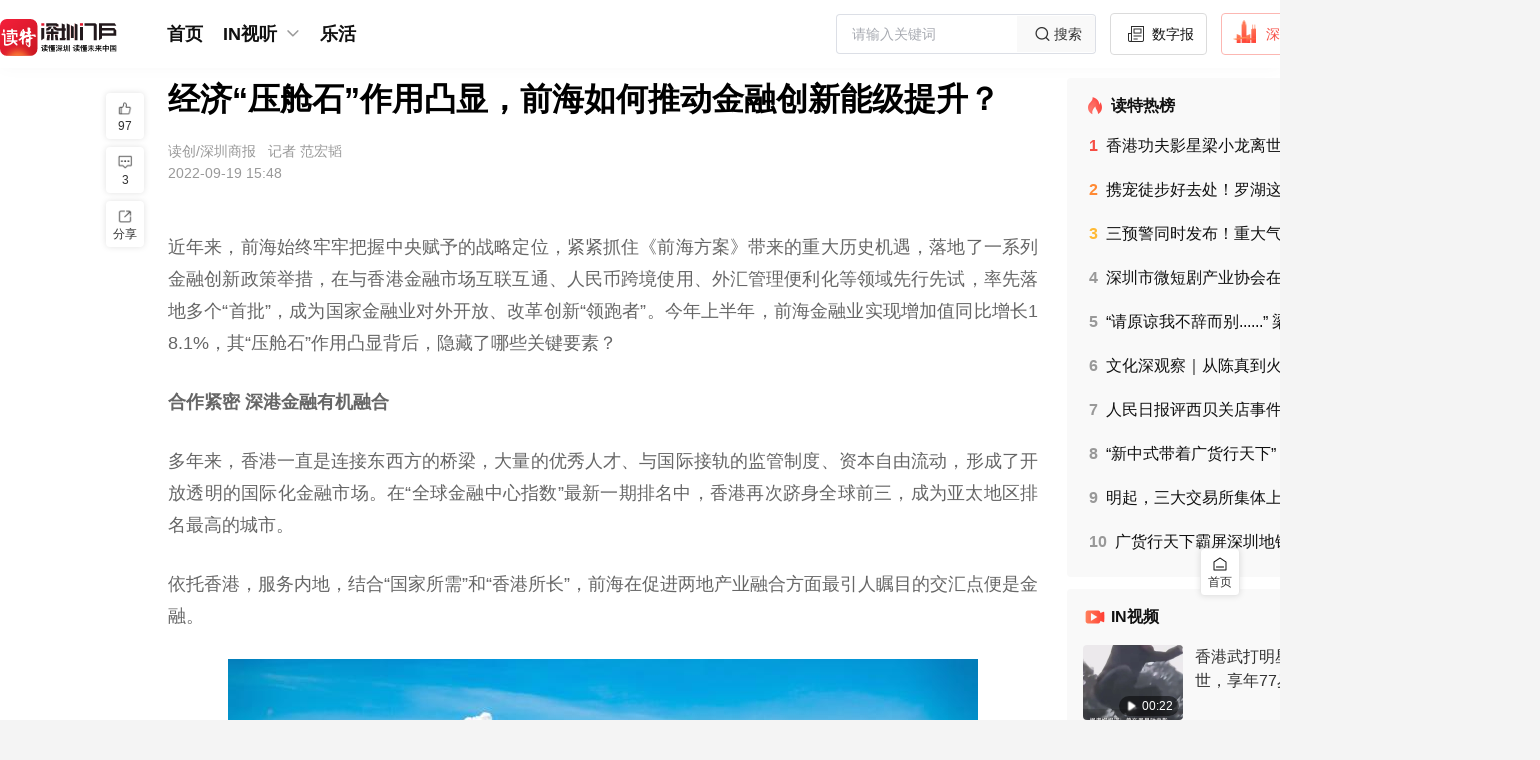

--- FILE ---
content_type: text/html;charset=utf-8
request_url: https://www.dutenews.com/n/article/7063071
body_size: 58464
content:
<!DOCTYPE html>
<html lang="zh-CN">
<head><meta charset="utf-8">
<title>经济“压舱石”作用凸显，前海如何推动金融创新能级提升？ </title>
<meta name="viewport" content="width=device-width, initial-scale=1">
<link rel="icon" href="https://img.dutenews.com/a/10001/202512/3d011275d7d3285b2b83735900267005.png" sizes="any">
<meta name="description" content="今年上半年，前海金融业实现增加值同比增长18.1%，其“压舱石”作用凸显背后，隐藏了哪些关键要素？">
<meta name="keywords" content="前海,深港,金融,跨境,香港">
<script type="application/ld+json">{"@context":"http://schema.org","@type":"NewsArticle","headline":"经济“压舱石”作用凸显，前海如何推动金融创新能级提升？ ","datePublished":"2022-09-19 15:48","image":"https://img.dutenews.com/a/10001/202209/a34558152c22fb37a81cb213acd00f32.png","author":{"@type":"Person","name":"记者 范宏韬"},"description":"今年上半年，前海金融业实现增加值同比增长18.1%，其“压舱石”作用凸显背后，隐藏了哪些关键要素？","publisher":{"@type":"Organization","name":"读创/深圳商报"}}</script><link rel="modulepreload" as="script" crossorigin href="/n/_nuxt/entry.280b106a.js"><link rel="preload" as="style" href="/n/_nuxt/entry.7ea95008.css"><link rel="modulepreload" as="script" crossorigin href="/n/_nuxt/element-plus.3e27f48e.js"><link rel="preload" as="style" href="/n/_nuxt/element-plus.e83582cd.css"><link rel="modulepreload" as="script" crossorigin href="/n/_nuxt/vue-plyr.1b971742.js"><link rel="preload" as="style" href="/n/_nuxt/vue-plyr.54426a9c.css"><link rel="modulepreload" as="script" crossorigin href="/n/_nuxt/vue-router.3f11da2c.js"><link rel="modulepreload" as="script" crossorigin href="/n/_nuxt/commonDetail.0e5b1680.js"><link rel="modulepreload" as="script" crossorigin href="/n/_nuxt/Header.ac326f7b.js"><link rel="preload" as="style" href="/n/_nuxt/Header.3ade1bb5.css"><link rel="modulepreload" as="script" crossorigin href="/n/_nuxt/nuxt-link.6a1a04cd.js"><link rel="modulepreload" as="script" crossorigin href="/n/_nuxt/client-only.e5c1f27c.js"><link rel="modulepreload" as="script" crossorigin href="/n/_nuxt/BackToTop.3bef447b.js"><link rel="preload" as="style" href="/n/_nuxt/BackToTop.c441d15a.css"><link rel="modulepreload" as="script" crossorigin href="/n/_nuxt/NuxtLinkDute.vue.cfa1b40c.js"><link rel="modulepreload" as="script" crossorigin href="/n/_nuxt/DownloadTips.vue.dd3594cf.js"><link rel="preload" as="style" href="/n/_nuxt/DownloadTips.b8371ea5.css"><link rel="modulepreload" as="script" crossorigin href="/n/_nuxt/useOssImg.a9b1c9ab.js"><link rel="modulepreload" as="script" crossorigin href="/n/_nuxt/common.269198ca.js"><link rel="modulepreload" as="script" crossorigin href="/n/_nuxt/useFetchApiMap.07240a04.js"><link rel="modulepreload" as="script" crossorigin href="/n/_nuxt/arrowDown.f19a1ff5.js"><link rel="modulepreload" as="script" crossorigin href="/n/_nuxt/Default.75ea537c.js"><link rel="modulepreload" as="script" crossorigin href="/n/_nuxt/_id_.80f62d9d.js"><link rel="modulepreload" as="script" crossorigin href="/n/_nuxt/Empty.vue.18621c82.js"><link rel="modulepreload" as="script" crossorigin href="/n/_nuxt/empty.3d8931f6.js"><link rel="modulepreload" as="script" crossorigin href="/n/_nuxt/Title.vue.e62a2808.js"><link rel="modulepreload" as="script" crossorigin href="/n/_nuxt/CommonContent.2f3e289a.js"><link rel="preload" as="style" href="/n/_nuxt/CommonContent.e6639eb7.css"><link rel="modulepreload" as="script" crossorigin href="/n/_nuxt/SupplyUnit.vue.2827d119.js"><link rel="modulepreload" as="script" crossorigin href="/n/_nuxt/UserInfo.vue.f84e0d79.js"><link rel="modulepreload" as="script" crossorigin href="/n/_nuxt/useCertificationIcon.69e0d04d.js"><link rel="modulepreload" as="script" crossorigin href="/n/_nuxt/avatar.a36e57ea.js"><link rel="modulepreload" as="script" crossorigin href="/n/_nuxt/summary.623eb950.js"><link rel="preload" as="style" href="/n/_nuxt/summary.9ad060c6.css"><link rel="modulepreload" as="script" crossorigin href="/n/_nuxt/Advertisement.vue.565a09c1.js"><link rel="modulepreload" as="script" crossorigin href="/n/_nuxt/asideul.ac3f36ac.js"><link rel="preload" as="style" href="/n/_nuxt/asideul.44b98a01.css"><link rel="modulepreload" as="script" crossorigin href="/n/_nuxt/Disclaimers.94178b29.js"><link rel="preload" as="style" href="/n/_nuxt/Disclaimers.1f29757e.css"><link rel="modulepreload" as="script" crossorigin href="/n/_nuxt/likeButton.0c3a9a81.js"><link rel="preload" as="style" href="/n/_nuxt/likeButton.d679d063.css"><link rel="modulepreload" as="script" crossorigin href="/n/_nuxt/useTrack.e6332f19.js"><link rel="modulepreload" as="script" crossorigin href="/n/_nuxt/ToolsBar.c607c65b.js"><link rel="preload" as="style" href="/n/_nuxt/ToolsBar.959c7496.css"><link rel="modulepreload" as="script" crossorigin href="/n/_nuxt/useMessage.8c250d9d.js"><link rel="modulepreload" as="script" crossorigin href="/n/_nuxt/Comment.b8ac4600.js"><link rel="modulepreload" as="script" crossorigin href="/n/_nuxt/DownloadApp.vue.0ea1e018.js"><link rel="modulepreload" as="script" crossorigin href="/n/_nuxt/useLoadMore.fbc4b486.js"><link rel="modulepreload" as="script" crossorigin href="/n/_nuxt/like.7756ed08.js"><link rel="modulepreload" as="script" crossorigin href="/n/_nuxt/avatar_default.3aa10358.js"><link rel="modulepreload" as="script" crossorigin href="/n/_nuxt/empty_comment.4a3c6409.js"><link rel="modulepreload" as="script" crossorigin href="/n/_nuxt/date.d442eebb.js"><link rel="prefetch" as="image" type="image/png" href="/n/_nuxt/img_bg.68d4c368.png"><link rel="prefetch" as="script" crossorigin href="/n/_nuxt/link.00a6085e.js"><link rel="prefetch" as="style" href="/n/_nuxt/channelList.94166406.css"><link rel="prefetch" as="script" crossorigin href="/n/_nuxt/channelList.39a50416.js"><link rel="prefetch" as="script" crossorigin href="/n/_nuxt/circleDetail.676b5649.js"><link rel="prefetch" as="script" crossorigin href="/n/_nuxt/circleList.c3e97aec.js"><link rel="prefetch" as="script" crossorigin href="/n/_nuxt/commonList.722b92fa.js"><link rel="prefetch" as="script" crossorigin href="/n/_nuxt/default.70e932c8.js"><link rel="prefetch" as="script" crossorigin href="/n/_nuxt/emptyData.6ae73497.js"><link rel="prefetch" as="script" crossorigin href="/n/_nuxt/error.81a47abe.js"><link rel="prefetch" as="script" crossorigin href="/n/_nuxt/grayDetail.9b411ced.js"><link rel="prefetch" as="style" href="/n/_nuxt/search.22b2007f.css"><link rel="prefetch" as="script" crossorigin href="/n/_nuxt/search.44110665.js"><link rel="prefetch" as="script" crossorigin href="/n/_nuxt/topicDetail.971cf73f.js"><link rel="prefetch" as="script" crossorigin href="/n/_nuxt/videoShortList.23a44ae0.js"><link rel="prefetch" as="style" href="/n/_nuxt/error-component.ce1ff6bc.css"><link rel="prefetch" as="script" crossorigin href="/n/_nuxt/error-component.beda6045.js"><link rel="prefetch" as="image" type="image/svg+xml" href="/n/_nuxt/slogan.1c6d8483.svg"><link rel="prefetch" as="image" type="image/png" href="/n/_nuxt/qrcode.dfca986b.png"><link rel="prefetch" as="image" type="image/png" href="/n/_nuxt/logo.1b3c1218.png"><link rel="prefetch" as="image" type="image/png" href="/n/_nuxt/empty.ec2ce9d4.png"><link rel="prefetch" as="image" type="image/png" href="/n/_nuxt/avatar.eb9c7602.png"><link rel="prefetch" as="image" type="image/png" href="/n/_nuxt/avatar_default.78faed94.png"><link rel="prefetch" as="image" type="image/png" href="/n/_nuxt/empty_comment.05e6caf6.png"><link rel="stylesheet" href="/n/_nuxt/entry.7ea95008.css"><link rel="stylesheet" href="/n/_nuxt/element-plus.e83582cd.css"><link rel="stylesheet" href="/n/_nuxt/vue-plyr.54426a9c.css"><link rel="stylesheet" href="/n/_nuxt/Header.3ade1bb5.css"><link rel="stylesheet" href="/n/_nuxt/BackToTop.c441d15a.css"><link rel="stylesheet" href="/n/_nuxt/DownloadTips.b8371ea5.css"><link rel="stylesheet" href="/n/_nuxt/CommonContent.e6639eb7.css"><link rel="stylesheet" href="/n/_nuxt/summary.9ad060c6.css"><link rel="stylesheet" href="/n/_nuxt/asideul.44b98a01.css"><link rel="stylesheet" href="/n/_nuxt/Disclaimers.1f29757e.css"><link rel="stylesheet" href="/n/_nuxt/likeButton.d679d063.css"><link rel="stylesheet" href="/n/_nuxt/ToolsBar.959c7496.css"><style>.article[data-v-76a208ce] .sznews .author {
  margin-left: 6px;
}</style><style>.attachment .list[data-v-7a38dce1] {
  border: 1px solid #b9b6b6;
  border-radius: 4px;
  color: #333;
  cursor: pointer;
  display: flex;
  font-size: 14px;
  margin: 10px 0;
  padding: 8px 10px;
  width: 320px;
}
.attachment .name[data-v-7a38dce1] {
  flex: 1;
  overflow: hidden;
  text-overflow: ellipsis;
  white-space: nowrap;
}
.attachment .size[data-v-7a38dce1] {
  width: 60px;
}</style><style>[data-v-f3a23928] .qrcode-dialog .el-dialog__body {
  padding: 30px 28px;
  text-align: center;
}
[data-v-f3a23928] .qrcode-dialog .close-btn {
  height: 24px;
  padding: 8px;
  position: absolute;
  right: 0;
  top: 0;
  width: 24px;
}
[data-v-f3a23928] .qrcode-dialog .el-dialog__header {
  display: none;
}</style></head>
<body ><div id="__nuxt"><!--[--><div class="nuxt-loading-indicator" style="position:fixed;top:0;right:0;left:0;pointer-events:none;width:auto;height:3px;opacity:0;background:repeating-linear-gradient(to right,#00dc82 0%,#34cdfe 50%,#0047e1 100%);background-size:Infinity% auto;transform:scaleX(0%);transform-origin:left;transition:transform 0.1s, height 0.4s, opacity 0.4s;z-index:999999;"></div><div class="layout-default overflow-x-auto min-w-1540px bg-[#F4F4F4] !bg-white"><div class="hidden"><div id="NewsArticleID"></div><div id="NewsArticleTitle"></div><div id="NewsEditionNumber"></div><div id="NewsEditionName"></div><div id="NewsArticleType"></div><div id="NewsArticleTypeId"></div><div id="NewsArticleSource"></div><div id="NewsArticleAuthor"></div><div id="NewsArticlePubDay"></div></div><!--[--><section id="header" class="header w-full fixed top-0 bg-[#fff] z-99" data-v-69cec028><div class="w-1540px mx-auto" data-v-69cec028><div class="menu h-68px flex justify-between items-center overflow-x-auto" data-v-69cec028><div class="flex items-center" data-v-69cec028><a href="/n/" class="" data-v-69cec028><img class="w-117px mr-45px mt-10px" src="/n/_nuxt/slogan.1c6d8483.svg" alt data-v-69cec028></a><div class="flex" data-v-69cec028><span data-v-69cec028></span></div></div><div class="header-right flex items-center" data-v-69cec028><div class="el-input el-input--suffix w-319px h-40px" style="" data-v-69cec028><!-- input --><!--[--><!-- prepend slot --><!--v-if--><div class="el-input__wrapper"><!-- prefix slot --><!--v-if--><input class="el-input__inner" type="text" autocomplete="off" tabindex="0" placeholder="请输入关键词" style=""><!-- suffix slot --><span class="el-input__suffix"><span class="el-input__suffix-inner"><!--[--><!--[--><div class="cursor-pointer w-78px h-36px bg-[#F9F9F9] flex justify-center items-center text-14px text-[#333]" data-v-69cec028><img src="[data-uri]" alt class="w-24px h-24px" data-v-69cec028> 搜索 </div><!--]--><!--v-if--><!--]--><!--v-if--><!--v-if--><!--v-if--><!--v-if--></span></span></div><!-- append slot --><!--v-if--><!--]--></div><!--[--><a href="http://sztqb.sznews.com/" rel="noopener noreferrer" target="_blank" class="btn border-[#DBDBDB] text-[#111]" data-v-f9679f02><img src="[data-uri]" alt class="w-24px h-24px mr-4px mt-[-4px]" data-v-f9679f02> 数字报 </a><a href="https://www.dutenews.com/media/login" rel="noopener noreferrer" target="_blank" class="btn border-[#FCB7B2] text-[#F64E45]" data-v-f9679f02><img src="[data-uri]" alt class="w-24px h-24px mr-10px mt-[-6px]" data-v-f9679f02> 深圳号 </a><a href="https://www.12377.cn/" rel="noopener noreferrer" target="_blank" class="btn border-[#DBDBDB] text-[#111]" data-v-f9679f02><img src="[data-uri]" alt class="w-22px h-22px mr-10px" data-v-f9679f02> 投诉举报 </a><span data-v-f9679f02></span><!--]--></div></div></div><div class="bg-[#FCFCFC]" data-v-69cec028><div class="w-1540px mx-auto" data-v-69cec028><div style="display:none;" class="sub-menu text-16px text-[#585858] banxin box-border py-7px relative" data-v-69cec028><div class="flex items-center flex-wrap" data-v-69cec028><!--[--><!--]--><span data-v-69cec028></span></div></div></div></div></section><div class="layouts-main banxin h-full box-border pb-40px" style="padding-top:91px;"><!--[--><div class="flex"><div class="flex-auto w-705px relative"><!--[--><div><!--[--><div class="nuxt-loading-indicator" style="position:fixed;top:0;right:0;left:0;pointer-events:none;width:auto;height:3px;opacity:0;background:repeating-linear-gradient(to right,#ff805c 0%,#ff3d33 100%);background-size:Infinity% auto;transform:scaleX(0%);transform-origin:left;transition:transform 0.1s, height 0.4s, opacity 0.4s;z-index:999999;"></div><div class="article" data-v-76a208ce><!----><!--[--><!----><!--[--><h1 class="widget-title text-32px text-[#000] font-bold leading-42px mb-24px text-justify">经济“压舱石”作用凸显，前海如何推动金融创新能级提升？ </h1><div class="widget-title-name text-14px text-[#999] mt-24px"><!----><span class="mr-8px">读创/深圳商报</span> 记者 范宏韬</div><div class="widget-title-time text-14px text-[#999] mt-8px mb-24px">2022-09-19 15:48</div><!--]--><!----><!----><details class="summary" data-v-76a208ce data-v-6a04da50><summary data-v-6a04da50>摘要</summary><p data-v-6a04da50>今年上半年，前海金融业实现增加值同比增长18.1%，其“压舱石”作用凸显背后，隐藏了哪些关键要素？</p></details><div class="common-content text-18px text-[#666] leading-30px break-all max-w-870px overflow-y-auto overflow-x-auto" data-v-76a208ce data-v-4159d720><!--[--><article data-v-76a208ce><p style="margin-top: 1.5em; margin-bottom: 1.5em; line-height: 1.8; font-size: 18px; text-align: justify;">近年来，前海始终牢牢把握中央赋予的战略定位，紧紧抓住《前海方案》带来的重大历史机遇，落地了一系列金融创新政策举措，在与香港金融市场互联互通、人民币跨境使用、外汇管理便利化等领域先行先试，率先落地多个“首批”，成为国家金融业对外开放、改革创新“领跑者”。今年上半年，前海金融业实现增加值同比增长18.1%，其“压舱石”作用凸显背后，隐藏了哪些关键要素？</p>
<p style="margin-top: 1.5em; margin-bottom: 1.5em; line-height: 1.8; font-size: 18px; text-align: justify;"><strong>合作紧密 深港金融有机融合</strong></p>
<p style="margin-top: 1.5em; margin-bottom: 1.5em; line-height: 1.8; font-size: 18px; text-align: justify;">多年来，香港一直是连接东西方的桥梁，大量的优秀人才、与国际接轨的监管制度、资本自由流动，形成了开放透明的国际化金融市场。在“全球金融中心指数”最新一期排名中，香港再次跻身全球前三，成为亚太地区排名最高的城市。</p>
<p style="margin-top: 1.5em; margin-bottom: 1.5em; line-height: 1.8; font-size: 18px; text-align: justify;">依托香港，服务内地，结合“国家所需”和“香港所长”，前海在促进两地产业融合方面最引人瞩目的交汇点便是金融。</p>
<p style="text-align:center"><img src="https://img.dutenews.com/a/10001/202209/b78d8d7e47751afe60f7eec796143516.jpeg" data-src="https://image.netwin.cn/cms/2022/09/06-09-34-34374.jpg?x-oss-process=image/resize,w_750/quality,Q_80" data-mce-src="https://img.dutenews.com/a/10001/202209/b78d8d7e47751afe60f7eec796143516.jpeg" data-origin-src="https://img.dutenews.com/a/10001/202209/b78d8d7e47751afe60f7eec796143516.jpeg" data-mce-attachid="10985496,750,494" data-mce-alias="quality,Q_80"></p>
<p style="margin-top: 1.5em; margin-bottom: 1.5em; line-height: 1.8; font-size: 18px; text-align: justify;">去年11月，为深化深港金融合作，进一步促进金融业集聚创新发展，前海出台首批金融业发展专项扶持政策，涉及深港合作条款占六成。聚焦“持牌金融机构集聚”“特色金融业务创新”“深港金融合作创新”“建设前海深港国际金融城”四大重点，扶持对象包括金融企业总部、金融控股公司、金融企业深圳市级分支机构、金融企业总部设立的专业子公司、其他持牌金融机构、地方金融组织、其他金融及金融服务机构以及符合本办法明确规定的其他法人或非法人组织。</p>
<p style="margin-top: 1.5em; margin-bottom: 1.5em; line-height: 1.8; font-size: 18px; text-align: justify;">据悉，这项扶持政策发布后仅四天，前海管理局便审定通过第一批扶持资金，两周时间完成两批次资金报批。目前，前海已累计为金融企业103个扶持项目发放扶持资金超1.05亿元。</p>
<p style="margin-top: 1.5em; margin-bottom: 1.5em; line-height: 1.8; font-size: 18px; text-align: justify;">数据显示，前海港资QFLP（外商投资股权投资企业）管理企业达86家，占全市91.5%；全市24家港资QDIE（合格境内投资者境外投资）管理企业、6家港资WFOE PFM（外商独资私募证券投资机构）企业均落户前海。前海已成为内地与香港金融业关联度最高、合作最紧密的区域之一。</p>
<p style="margin-top: 1.5em; margin-bottom: 1.5em; line-height: 1.8; font-size: 18px; text-align: justify;">在此基础上，对港合作交流机制不断紧密。去年12月，前海管理局与香港财库局共同举办了“香港-前海金融合作研讨会”，会议广泛收集了业界对QFLP试点政策诉求，随后组织多场重点风投创投机构座谈会，收集重点企业对前海风投创投政策需求。</p>
<p style="margin-top: 1.5em; margin-bottom: 1.5em; line-height: 1.8; font-size: 18px; text-align: justify;">今年9月，经过深入研究各地风投创投政策，结合香港业界所需所盼和前海跨境金融政策优势，《深圳市前海深港现代服务业合作区管理局 香港特别行政区政府财经事务及库务局关于支持前海深港风投创投联动发展的十八条措施》（以下简称《十八条措施》）在深港两地同步正式发布并开始实施。</p>
<p style="margin-top: 1.5em; margin-bottom: 1.5em; line-height: 1.8; font-size: 18px; text-align: justify;">记者梳理措施发现，针对业界提出的相关诉求，前海管理局和香港财库局均予以积极回应，给出了“前海答案”。如探索通过跨境金融创新的监管“沙盒”机制，促进深港私募股权投资市场联动；在拓宽香港资本市场融资渠道方面，支持前海风投创投机构在港交所上市；在退出渠道方面，支持符合条件的机构在前海建设私募股权和创业投资份额转让平台，探索私募股权和创业投资份额跨境转让。</p>
<p style="margin-top: 1.5em; margin-bottom: 1.5em; line-height: 1.8; font-size: 18px; text-align: justify;">“前海管理局和香港财库局共同研究推出支持深港风投创投联动发展的务实有力措施，并采取联合公告形式对外发布，这不仅是一种合作机制创新，也为前海深化深港合作探索一条新路。”前海管理局负责人还透露，双方已建立常态化交流合作机制，推进深港金融领域规则衔接、机制对接，推动更大范围、更宽领域、更深层次深港金融市场互联互通，服务实体经济高质量发展。</p>
<p style="margin-top: 1.5em; margin-bottom: 1.5em; line-height: 1.8; font-size: 18px; text-align: justify;">近日，香港财库局局长在接受媒体采访时表示，前海对香港而言是一个很大的发展机遇，香港金融业今后在前海将会有非常广阔的投资空间。</p>
<p style="margin-top: 1.5em; margin-bottom: 1.5em; line-height: 1.8; font-size: 18px; text-align: justify;"><strong>筑巢引凤 打造高能级金融载体</strong></p>
<p style="margin-top: 1.5em; margin-bottom: 1.5em; line-height: 1.8; font-size: 18px; text-align: justify;">一年以来，前海坚持以重大项目为牵引，为全面深化金融业改革开放释放新动能、新活力。为此，前海从拓展香港金融业发展空间着手，借鉴伦敦金融城、迪拜国际金融中心等经验做法，高标准建设了前海深港国际金融城，为港资等金融机构提供400万平方米产业空间。</p>
<p style="text-align:center"><img src="https://img.dutenews.com/a/10001/202209/2269406701c7c6c86adbfede867a02a6.jpeg" data-src="https://image.netwin.cn/cms/2022/09/06-09-38-134707.jpg?x-oss-process=image/resize,w_750/quality,Q_80" data-mce-src="https://img.dutenews.com/a/10001/202209/2269406701c7c6c86adbfede867a02a6.jpeg" data-origin-src="https://img.dutenews.com/a/10001/202209/2269406701c7c6c86adbfede867a02a6.jpeg" data-mce-attachid="10985494,750,452" data-mce-alias="quality,Q_80"></p>
<p style="margin-top: 1.5em; margin-bottom: 1.5em; line-height: 1.8; font-size: 18px; text-align: justify;">截至9月，前海深港国际金融城已签约入驻204家金融机构，其中港、外资占比约30%。恒生前海基金、博时资本、前海再保险等重点港资、持牌金融机构入驻，全国首家“双牌照”银行大新银行深圳分行落户，此地已成为香港金融业拓展内地市场的“第一站”“首选地”。</p>
<p style="margin-top: 1.5em; margin-bottom: 1.5em; line-height: 1.8; font-size: 18px; text-align: justify;">此外，前海推动形成粤港澳大湾区（前海）保险服务中心筹建方案，以市政府名义上报中国银保监会。法国安盛集团、瑞银集团、美国PayPal、三菱日联银行、意大利忠利保险等一批国际一流金融机构落子前海。其中，瑞银前海获批成为粤港澳大湾区首家外资独资基金销售公司。</p>
<p style="margin-top: 1.5em; margin-bottom: 1.5em; line-height: 1.8; font-size: 18px; text-align: justify;">本月，《前海深港风投创投联动发展的十八条措施》出台，前海深港国际金融成能级再次跃升。其中提出，在前海深港国际金融城内以梦海大道、桂湾四路为纵横双轴，统筹两侧优质产业载体，拓展80万平方米优质产业空间。为吸引大型基金、国际资管机构、知名风投创投机构以及私募证券投资机构入驻，按照实收资本给予最高5000万元一次性落户奖励。</p>
<p style="margin-top: 1.5em; margin-bottom: 1.5em; line-height: 1.8; font-size: 18px; text-align: justify;">同时，构建人才、资本、法治以及孵化创业团队等综合服务，打造创新资本跨境流动便利、科创产业带动能力突出的前海深港国际风投创投集聚区。</p>
<p style="margin-top: 1.5em; margin-bottom: 1.5em; line-height: 1.8; font-size: 18px; text-align: justify;">在一次次携手同行中，深港合作激发出的动能在前海澎湃，巩固和提升了香港国际金融中心地位的同时，也支持着香港融入国家金融改革开放新格局。</p>
<p style="margin-top: 1.5em; margin-bottom: 1.5em; line-height: 1.8; font-size: 18px; text-align: justify;"><strong>改革创新 跨境金融成果丰硕</strong></p>
<p style="margin-top: 1.5em; margin-bottom: 1.5em; line-height: 1.8; font-size: 18px; text-align: justify;">随着一系列金融创新政策密集落地，前海“跨境金融创新”的烙印愈发清晰。有数据显示，前海自由贸易账户累计跨境收支折合人民币突破2890亿元，其中与香港发生的跨境收支占比85%。粤港澳大湾区首批“跨境理财通”试点业务率先落地前海，拓宽深港跨境资本双向流通渠道，前海已经成为大湾区资金联通最重要的枢纽之一。据悉，《前海方案》实施一年来，通过三个“先行”，成为国家金融业对外开放贡献“前海经验”。</p>
<p style="text-align:center"><img src="https://img.dutenews.com/a/10001/202209/7138c33d6bbb89ff35217edbf0b7462c.jpeg" data-src="https://image.netwin.cn/cms/2022/09/17-18-26-155812.jpg?x-oss-process=image/resize,w_750/quality,Q_80" data-mce-src="https://img.dutenews.com/a/10001/202209/7138c33d6bbb89ff35217edbf0b7462c.jpeg" data-origin-src="https://img.dutenews.com/a/10001/202209/7138c33d6bbb89ff35217edbf0b7462c.jpeg" data-mce-attachid="10985495,750,562" data-mce-alias="quality,Q_80"></p>
<p style="margin-top: 1.5em; margin-bottom: 1.5em; line-height: 1.8; font-size: 18px; text-align: justify;">一是先行先试跨境金融创新政策。全国首批本外币合一银行账户试点率先落地前海，前海8家银行机构参与首批试点，为前海试点更高水平跨境贸易和投融资结算便利化奠定基础。全国首批跨国公司本外币一体化资金池业务试点率先落地，中集、创维等前海优质跨国公司成为首批试点企业。通过整合升级跨境双向本外币资金池，完善跨境金融基础设施，前海跨境金融内涵不断丰富和拓展。</p>
<p style="margin-top: 1.5em; margin-bottom: 1.5em; line-height: 1.8; font-size: 18px; text-align: justify;">二是先行探索人民币跨境使用。支持深圳前海联合交易中心建设离岸农产品现货交易市场，成功上线大豆现货品种，实现大宗商品跨境交易以人民币计价结算。中国银行前海蛇口分行率先试点两项数字人民币个人跨境支付场景。港人数字人民币缴税在前海办理成功。首次实现数字人民币在供应链领域的全流程应用。前海企业初步建成进出口双向跨境贸易电子单据业务交互系统，国际结算时间可由原10-15天缩减至1天。</p>
<p style="margin-top: 1.5em; margin-bottom: 1.5em; line-height: 1.8; font-size: 18px; text-align: justify;">三是先行推动金融支持前海有关政策。国家金融监管部门简化前海蛇口自贸片区银行保险机构和高级管理人员市场准入，压减14个项目审批时限。大宗商品交易“前海仓单”模式、基于区块链的境外人士收入数字化核验平台等2个案例入选广东自贸试验区2021年最佳制度创新案例。</p>
<p style="margin-top: 1.5em; margin-bottom: 1.5em; line-height: 1.8; font-size: 18px; text-align: justify;">此外，前海的特色金融迸发更多活力。金融科技方面，微众银行、联易融、中证征信等10家前海企业入选毕马威2021年中国金融科技双50强。财付通获中国人民银行金融科技发展奖，前海联合交易中心、前海股权交易中心入选国家区块链创新应用试点。前海金融企业获得专利授权286件，13家被认定为国家高新技术企业。</p>
<p style="margin-top: 1.5em; margin-bottom: 1.5em; line-height: 1.8; font-size: 18px; text-align: justify;">绿色金融方面，深圳市绿色金融协会成立并落户前海。华润融资租赁发布全国首家融资租赁公司环境信息披露报告，发行粤港澳大湾区首单融资租赁行业碳中和公司债。</p>
<p style="margin-top: 1.5em; margin-bottom: 1.5em; line-height: 1.8; font-size: 18px; text-align: justify;">前海坚持以改革创新为动力，在一系列金融领域勇闯无人区，也将为国家金融业改革开放创新探索更多新路径、新范本。</p>
<p style="margin-top: 1.5em; margin-bottom: 1.5em; line-height: 1.8; font-size: 18px; text-align: justify;">（图片由前海管理局提供）</p>
<p style="margin-top: 1.5em; margin-bottom: 1.5em; line-height: 1.8; font-size: 18px; text-align: justify;">（原标题《读创观察｜经济“压舱石”作用凸显，前海如何推动金融创新能级提升？ 》）</p>
<div></div><div></div></article><!--]--></div><!--[--><div class="widget-author-name text-16px text-[#999] leading-30px mt-24px"><span class="mr-16px">编辑 特区报-连博</span><span class="mr-16px">审读 刘春生</span><span>审核 编辑-李怡天（客户端）</span><!--[--><!--]--></div><div class="widget-author-time text-18px text-[#333] leading-30px mt-24px text-right"> （作者：记者 范宏韬） </div><!--]--><span data-v-76a208ce></span><aside class="asideUl" data-v-76a208ce data-v-66d00071><ul data-v-66d00071><!--[--><li data-v-66d00071><a href="/n/search?wd=前海" class="" data-v-66d00071>前海</a></li><li data-v-66d00071><a href="/n/search?wd=深港" class="" data-v-66d00071>深港</a></li><li data-v-66d00071><a href="/n/search?wd=金融" class="" data-v-66d00071>金融</a></li><li data-v-66d00071><a href="/n/search?wd=跨境" class="" data-v-66d00071>跨境</a></li><li data-v-66d00071><a href="/n/search?wd=香港" class="" data-v-66d00071>香港</a></li><!--]--></ul></aside><aside style="display:none;" data-v-76a208ce data-v-7a38dce1><div class="attachment" data-v-7a38dce1><!--[--><!--]--></div></aside><!--[--><div class="widget-disclaimers-text text-14px text-[#AFAFAF] leading-20px mt-32px text-center" data-v-49f1dd9c> 免责声明 </div><div class="widget-disclaimers text-12px text-[#C2C2C2] leading-20px mt-8px text-center" data-v-49f1dd9c>未经许可或明确书面授权，任何人不得复制、转载、摘编、修改、链接读特客户端内容</div><!--]--><div class="fcc mt-36px mb-40px mx-auto" data-v-76a208ce data-v-75667ec3><span data-v-75667ec3></span><a href="/n/report" class="btn text-[#fff] bg-[#159AD3]" style="" data-v-75667ec3><img src="[data-uri]" alt class="w-27px h-27px mr-6px" data-v-75667ec3> 报料 </a></div><span data-v-76a208ce data-v-f3a23928></span><section class="recommend-reading" data-v-76a208ce><div class="text-[#000] text-24px leading-28px mt-40px font-600">推荐阅读</div><div class="w-full mt-24px flex flex-wrap justify-between"><!--[--><a href="/n/article/6672663" class="block items-stretch w-413px h-134px flex bg-[#F9F9F9] mb-16px hover:img-shadow box-scale cursor-pointer"><!--[--><div class="left flex-none w-180px h-full h-134px"><img class="w-full h-full block object-cover" src="https://img.dutenews.com/a/10001/202204/d6e82db72631bc5fae03b7d5a69e9e8b.png" alt="深圳如何推动金融创新能级提升？这个发布会含“金”量高！详情请看图文实录→"></div><div class="right flex-auto flex-col flex-wrap h-full justify-between py-16px pr-16px h-134px box-border ml-14px"><p class="text-#111 text-18px leading-21px line-clamp-2 break-all">深圳如何推动金融创新能级提升？这个发布会含“金”量高！详情请看图文实录→</p><div class="flex-none"><p class="text-[#777] text-12px leading-12px">深圳发布</p><p class="text-[#777] text-12px leading-12px mt-8px">2022-04-07</p></div></div><!--]--><!----></a><a href="/n/article/6672402" class="block items-stretch w-413px h-134px flex bg-[#F9F9F9] mb-16px hover:img-shadow box-scale cursor-pointer"><!--[--><div class="left flex-none w-180px h-full h-134px"><img class="w-full h-full block object-cover" src="https://img.dutenews.com/a/10001/202204/a1e66bdceb8f51d2e7d25f87e5483ad5.jpeg" alt="推动金融业发展能级提升，深圳“三箭齐发”扶持金融产业"></div><div class="right flex-auto flex-col flex-wrap h-full justify-between py-16px pr-16px h-134px box-border ml-14px"><p class="text-#111 text-18px leading-21px line-clamp-2 break-all">推动金融业发展能级提升，深圳“三箭齐发”扶持金融产业</p><div class="flex-none"><p class="text-[#777] text-12px leading-12px"></p><p class="text-[#777] text-12px leading-12px mt-8px">2022-04-07</p></div></div><!--]--><!----></a><a href="/n/article/6672331" class="block items-stretch w-413px h-134px flex bg-[#F9F9F9] mb-16px hover:img-shadow box-scale cursor-pointer"><!--[--><div class="left flex-none w-180px h-full h-134px"><img class="w-full h-full block object-cover" src="https://img.dutenews.com/a/10001/202204/73d8ecd4ec1db56a985a139f63e6cc9d.png" alt="推动金融业发展能级提升 深圳出台“一揽子”政策"></div><div class="right flex-auto flex-col flex-wrap h-full justify-between py-16px pr-16px h-134px box-border ml-14px"><p class="text-#111 text-18px leading-21px line-clamp-2 break-all">推动金融业发展能级提升 深圳出台“一揽子”政策</p><div class="flex-none"><p class="text-[#777] text-12px leading-12px">深圳发布</p><p class="text-[#777] text-12px leading-12px mt-8px">2022-04-07</p></div></div><!--]--><!----></a><a href="/n/article/6724218" class="block items-stretch w-413px h-134px flex bg-[#F9F9F9] mb-16px hover:img-shadow box-scale cursor-pointer"><!--[--><div class="left flex-none w-180px h-full h-134px"><img class="w-full h-full block object-cover" src="https://img.dutenews.com/a/10001/202204/0de91dab737f0bda40763abd0aaf554a.png" alt="深圳持续提升农业科技创新链能级 推动现代农业高质量发展"></div><div class="right flex-auto flex-col flex-wrap h-full justify-between py-16px pr-16px h-134px box-border ml-14px"><p class="text-#111 text-18px leading-21px line-clamp-2 break-all">深圳持续提升农业科技创新链能级 推动现代农业高质量发展</p><div class="flex-none"><p class="text-[#777] text-12px leading-12px"></p><p class="text-[#777] text-12px leading-12px mt-8px">2022-04-29</p></div></div><!--]--><!----></a><!--]--></div></section><span data-v-76a208ce data-v-826c8a84></span><!--]--></div><!--]--></div><!--]--></div><div class="flex-none w-305px pl-12px"><!--[--><div class=""><section class="erlist w-full bg-white rounded-4px p-16px box-border text-#111 mb-12px !bg-[#F9F9F9]" data-v-3c963752><h2 class="text-16px bold leading-24px font-bold" data-v-3c963752><img class="w-24px float-left mr-4px" src="[data-uri]" alt="" data-v-3c963752> 读特热榜 </h2><ul class="text-14px leading-16px mt-17px pl-6px leading-20px" data-v-3c963752><!--[--><li class="mb-24px last:mb-10px hover:font-bold cursor-pointer" data-v-3c963752><h3 data-v-3c963752><a href="/n/article/10426780" class="line-clamp-1 break-all" title="香港功夫影星梁小龙离世，享年77岁，曾饰演《精武门》陈真、《功夫》“火云邪神”" data-v-3c963752><!--[--><span class="num font-bold mr-8px text-#F64E45" data-v-3c963752>1</span><!--[-->香港功夫影星梁小龙离世，享年77岁，曾饰演《精武门》陈真、《功夫》“火云邪神”<!--]--><!--]--><!----></a></h3></li><li class="mb-24px last:mb-10px hover:font-bold cursor-pointer" data-v-3c963752><h3 data-v-3c963752><a href="/n/article/10427212" class="line-clamp-1 break-all" title="携宠徒步好去处！罗湖这条郊野径可以带毛孩子撒野去！" data-v-3c963752><!--[--><span class="num font-bold mr-8px text-#FF8A35" data-v-3c963752>2</span><!--[-->携宠徒步好去处！罗湖这条郊野径可以带毛孩子撒野去！<!--]--><!--]--><!----></a></h3></li><li class="mb-24px last:mb-10px hover:font-bold cursor-pointer" data-v-3c963752><h3 data-v-3c963752><a href="/n/article/10427216" class="line-clamp-1 break-all" title="三预警同时发布！重大气象灾害应急响应升级调整" data-v-3c963752><!--[--><span class="num font-bold mr-8px text-#FFBA35" data-v-3c963752>3</span><!--[-->三预警同时发布！重大气象灾害应急响应升级调整<!--]--><!--]--><!----></a></h3></li><li class="mb-24px last:mb-10px hover:font-bold cursor-pointer" data-v-3c963752><h3 data-v-3c963752><a href="/n/article/10426393" class="line-clamp-1 break-all" title="深圳市微短剧产业协会在坪山揭牌成立" data-v-3c963752><!--[--><span class="num font-bold mr-8px text-#999" data-v-3c963752>4</span><!--[-->深圳市微短剧产业协会在坪山揭牌成立<!--]--><!--]--><!----></a></h3></li><li class="mb-24px last:mb-10px hover:font-bold cursor-pointer" data-v-3c963752><h3 data-v-3c963752><a href="/n/article/10427292" class="line-clamp-1 break-all" title="“请原谅我不辞而别......” 梁小龙账号更新，成龙、周星驰等发文悼念" data-v-3c963752><!--[--><span class="num font-bold mr-8px text-#999" data-v-3c963752>5</span><!--[-->“请原谅我不辞而别......” 梁小龙账号更新，成龙、周星驰等发文悼念<!--]--><!--]--><!----></a></h3></li><li class="mb-24px last:mb-10px hover:font-bold cursor-pointer" data-v-3c963752><h3 data-v-3c963752><a href="/n/article/10427306" class="line-clamp-1 break-all" title="文化深观察｜从陈真到火云邪神 梁小龙还有未竟的一招" data-v-3c963752><!--[--><span class="num font-bold mr-8px text-#999" data-v-3c963752>6</span><!--[-->文化深观察｜从陈真到火云邪神 梁小龙还有未竟的一招<!--]--><!--]--><!----></a></h3></li><li class="mb-24px last:mb-10px hover:font-bold cursor-pointer" data-v-3c963752><h3 data-v-3c963752><a href="/n/article/10427203" class="line-clamp-1 break-all" title="人民日报评西贝关店事件：网络舆论环境不能成为企业发展的短板" data-v-3c963752><!--[--><span class="num font-bold mr-8px text-#999" data-v-3c963752>7</span><!--[-->人民日报评西贝关店事件：网络舆论环境不能成为企业发展的短板<!--]--><!--]--><!----></a></h3></li><li class="mb-24px last:mb-10px hover:font-bold cursor-pointer" data-v-3c963752><h3 data-v-3c963752><a href="/n/article/10426785" class="line-clamp-1 break-all" title="“新中式带着广货行天下”，深圳南油提前半年“穿”出春夏潮流风向" data-v-3c963752><!--[--><span class="num font-bold mr-8px text-#999" data-v-3c963752>8</span><!--[-->“新中式带着广货行天下”，深圳南油提前半年“穿”出春夏潮流风向<!--]--><!--]--><!----></a></h3></li><li class="mb-24px last:mb-10px hover:font-bold cursor-pointer" data-v-3c963752><h3 data-v-3c963752><a href="/n/article/10427332" class="line-clamp-1 break-all" title="明起，三大交易所集体上调融资保证金比例！" data-v-3c963752><!--[--><span class="num font-bold mr-8px text-#999" data-v-3c963752>9</span><!--[-->明起，三大交易所集体上调融资保证金比例！<!--]--><!--]--><!----></a></h3></li><li class="mb-24px last:mb-10px hover:font-bold cursor-pointer" data-v-3c963752><h3 data-v-3c963752><a href="/n/video/10426852" class="line-clamp-1 break-all" title="广货行天下霸屏深圳地铁" data-v-3c963752><!--[--><span class="num font-bold mr-8px text-#999" data-v-3c963752>10</span><!--[-->广货行天下霸屏深圳地铁<!--]--><!--]--><!----></a></h3></li><!--]--></ul></section><section style="" class="erlist in-video w-full bg-white rounded-4px mb-12px py-16px box-border text-#111 bgf9f9f9" data-v-a04abaf6><h2 class="px-16px box-border text-16px leading-24px font-bold" data-v-a04abaf6><img class="w-24px float-left mr-4px" src="[data-uri]" alt="" data-v-a04abaf6> IN视频 </h2><ul class="text-14px leading-16px" data-v-a04abaf6><!--[--><li class="px-16px box-border hover:bg-[#FAFAFA] cursor-pointer" data-v-a04abaf6><a href="/n/video/10427318" class="detail-a w-full py-16px box-border group block flex items-stretch border-b-1px border-solid border-[#f5f5f5]" data-v-a04abaf6><!--[--><div class="left flex-none w-100px h-75px mr-12px relative" data-v-a04abaf6><img class="w-full h-full block rounded-4px object-cover" src="https://oss-media.dutenews.com/a/video/2026/01/18/0c3b04079033e5af07412bdf479ec289.jpg?x-oss-process=image/resize,w_200/format,webp" alt="香港武打明星梁小龙去世，享年77岁
账号发布告别信：请原谅我不辞而别" data-v-a04abaf6><span class="absolute right-4px bottom-4px text-12px text-[#fff] py-2px px-6px rounded-50px bg-[rgba(0,0,0,0.5)]" data-v-a04abaf6><span class="icon-items-sprite icon-sprite-icon_video align-text-top scale-80" data-v-a04abaf6></span> 00:22</span></div><div class="right flex-auto flex-col flex-wrap h-75px justify-between" data-v-a04abaf6><h3 class="text-#333 text-16px leading-24px line-clamp-2 break-all group-hover:font-bold" title="香港武打明星梁小龙去世，享年77岁
账号发布告别信：请原谅我不辞而别" data-v-a04abaf6><!--[-->香港武打明星梁小龙去世，享年77岁
账号发布告别信：请原谅我不辞而别<!--]--></h3></div><!--]--><!----></a></li><li class="px-16px box-border hover:bg-[#FAFAFA] cursor-pointer" data-v-a04abaf6><a href="/n/video/10426907" class="detail-a w-full py-16px box-border group block flex items-stretch border-b-1px border-solid border-[#f5f5f5]" data-v-a04abaf6><!--[--><div class="left flex-none w-100px h-75px mr-12px relative" data-v-a04abaf6><img class="w-full h-full block rounded-4px object-cover" src="https://img.dutenews.com/a/10001/202601/2b582605b6c5906c7bf8c560d82479ef.png?x-oss-process=image/resize,w_200/format,webp" alt="澳门立法会议员梁孙旭：圳BA联动大湾区，多途径鼓励全民参与" data-v-a04abaf6><span class="absolute right-4px bottom-4px text-12px text-[#fff] py-2px px-6px rounded-50px bg-[rgba(0,0,0,0.5)]" data-v-a04abaf6><span class="icon-items-sprite icon-sprite-icon_video align-text-top scale-80" data-v-a04abaf6></span> 00:58</span></div><div class="right flex-auto flex-col flex-wrap h-75px justify-between" data-v-a04abaf6><h3 class="text-#333 text-16px leading-24px line-clamp-2 break-all group-hover:font-bold" title="澳门立法会议员梁孙旭：圳BA联动大湾区，多途径鼓励全民参与" data-v-a04abaf6><!--[-->澳门立法会议员梁孙旭：圳BA联动大湾区，多途径鼓励全民参与<!--]--></h3></div><!--]--><!----></a></li><li class="px-16px box-border hover:bg-[#FAFAFA] cursor-pointer" data-v-a04abaf6><a href="/n/video/10426852" class="detail-a w-full py-16px box-border group block flex items-stretch border-b-1px border-solid border-[#f5f5f5]" data-v-a04abaf6><!--[--><div class="left flex-none w-100px h-75px mr-12px relative" data-v-a04abaf6><img class="w-full h-full block rounded-4px object-cover" src="https://img.dutenews.com/a/10001/202601/5b821b15172fac2b81f7e0c2b1d977ba.png?x-oss-process=image/resize,w_200/format,webp" alt="广货行天下霸屏深圳地铁" data-v-a04abaf6><span class="absolute right-4px bottom-4px text-12px text-[#fff] py-2px px-6px rounded-50px bg-[rgba(0,0,0,0.5)]" data-v-a04abaf6><span class="icon-items-sprite icon-sprite-icon_video align-text-top scale-80" data-v-a04abaf6></span> 01:08</span></div><div class="right flex-auto flex-col flex-wrap h-75px justify-between" data-v-a04abaf6><h3 class="text-#333 text-16px leading-24px line-clamp-2 break-all group-hover:font-bold" title="广货行天下霸屏深圳地铁" data-v-a04abaf6><!--[-->广货行天下霸屏深圳地铁<!--]--></h3></div><!--]--><!----></a></li><li class="px-16px box-border hover:bg-[#FAFAFA] cursor-pointer" data-v-a04abaf6><a href="/n/video/10426829" class="detail-a w-full py-16px box-border group block flex items-stretch border-b-1px border-solid border-[#f5f5f5]" data-v-a04abaf6><!--[--><div class="left flex-none w-100px h-75px mr-12px relative" data-v-a04abaf6><img class="w-full h-full block rounded-4px object-cover" src="https://img.dutenews.com/a/10001/202601/4aa3d9c1516bda3a503c0c251fdcda4a.png?x-oss-process=image/resize,w_200/format,webp" alt="卡洛斯·罗杰斯：圳BA极具吸引力 未来我想和深圳合作" data-v-a04abaf6><span class="absolute right-4px bottom-4px text-12px text-[#fff] py-2px px-6px rounded-50px bg-[rgba(0,0,0,0.5)]" data-v-a04abaf6><span class="icon-items-sprite icon-sprite-icon_video align-text-top scale-80" data-v-a04abaf6></span> 00:48</span></div><div class="right flex-auto flex-col flex-wrap h-75px justify-between" data-v-a04abaf6><h3 class="text-#333 text-16px leading-24px line-clamp-2 break-all group-hover:font-bold" title="卡洛斯·罗杰斯：圳BA极具吸引力 未来我想和深圳合作" data-v-a04abaf6><!--[-->卡洛斯·罗杰斯：圳BA极具吸引力 未来我想和深圳合作<!--]--></h3></div><!--]--><!----></a></li><li class="px-16px box-border hover:bg-[#FAFAFA] cursor-pointer" data-v-a04abaf6><a href="/n/video/10426672" class="detail-a w-full py-16px box-border group block flex items-stretch border-b-1px border-solid border-[#f5f5f5]" data-v-a04abaf6><!--[--><div class="left flex-none w-100px h-75px mr-12px relative" data-v-a04abaf6><img class="w-full h-full block rounded-4px object-cover" src="https://oss-media.dutenews.com/a/video/2026/01/18/130f09f33ffbd7de1c798cf36d405bfa.jpg?x-oss-process=image/resize,w_200/format,webp" alt="太酷了！电动车在深圳可以无线充电了" data-v-a04abaf6><span class="absolute right-4px bottom-4px text-12px text-[#fff] py-2px px-6px rounded-50px bg-[rgba(0,0,0,0.5)]" data-v-a04abaf6><span class="icon-items-sprite icon-sprite-icon_video align-text-top scale-80" data-v-a04abaf6></span> 00:26</span></div><div class="right flex-auto flex-col flex-wrap h-75px justify-between" data-v-a04abaf6><h3 class="text-#333 text-16px leading-24px line-clamp-2 break-all group-hover:font-bold" title="太酷了！电动车在深圳可以无线充电了" data-v-a04abaf6><!--[-->太酷了！电动车在深圳可以无线充电了<!--]--></h3></div><!--]--><!----></a></li><!--]--></ul><div class="w-full px-16px box-border mt-16px" data-v-a04abaf6><a href="/n/video/short" class="look-more block h-44px leading-44px text-center w-full bg-[#f6f6f6] text-#777 text-14px cursor-pointer" data-v-a04abaf6> 查看更多 </a></div></section><section style="" class="erlist circle w-full bg-white rounded-4px mb-12px py-16px box-border text-#111 bgf9f9f9" data-v-08515cbb><h2 class="px-16px box-border text-16px leading-24px font-bold" data-v-08515cbb><img class="w-24px float-left mr-4px" src="[data-uri]" alt="" data-v-08515cbb> 鹏友圈 </h2><ul class="text-14px leading-16px" data-v-08515cbb><!--[--><li class="px-16px box-border hover:bg-[#FAFAFA] cursor-pointer" data-v-08515cbb><a href="/n/circle/296928" class="detail-a w-full py-16px box-border group block flex items-stretch border-b-1px border-solid border-[#f5f5f5]" data-v-08515cbb><!--[--><div class="left flex-none w-100px h-75px mr-12px relative" data-v-08515cbb><img class="w-full h-full block rounded-4px" src="https://oss-media.dutenews.com/2026/01/04/alvJwNwtiN7HoUQHr7w2sRRYCL8nK91ivdK9TgrLYto7Ir6n5iZAVdEm6GMQ8FPx.png?x-oss-process=image/resize,w_360/format,webp" alt data-v-08515cbb><span class="text-12px text-[#fff] bg-[rgba(0,0,0,0.5)] absolute bottom-4px right-4px py-5px px-10px rounded-50px" style="display:none;" data-v-08515cbb><span class="icon-items-sprite icon-sprite-icon_video align-text-top scale-80" data-v-08515cbb></span> </span></div><h3 class="right flex-auto flex-col flex-wrap h-75px justify-between" data-v-08515cbb><p class="text-#333 text-16px leading-24px line-clamp-2 break-all group-hover:font-bold" data-v-08515cbb>新年伊始，你的2026想怎么过？是要重启健身打卡，还是已经准备好了自我提升的书单？是要逛遍深圳小众角落，还是攒下一笔旅行基金？欢迎来鹏友圈分享你的 “2026 愿望清单”，一起解锁新年新可能～
【本期话题】#我的2026愿望清单#
【参与时间】2026.1.4~2026.1.9
【参与方式】在读特鹏友圈带话题发布相关图文/视频动态，分享你的“新年愿望清单”！</p><p class="flex items-center text-12px text-[#777]" data-v-08515cbb><span style="display:none;" data-v-08515cbb></span><span class="inline-block w-3px h-3px rounded-50% bg-[#777] mx-4px" style="display:none;" data-v-08515cbb></span><span data-v-08515cbb></span></p></h3><!--]--><!----></a><!----></li><li class="px-16px box-border hover:bg-[#FAFAFA] cursor-pointer" data-v-08515cbb><a href="/n/circle/295838" class="detail-a w-full py-16px box-border group block flex items-stretch border-b-1px border-solid border-[#f5f5f5]" data-v-08515cbb><!--[--><div class="left flex-none w-100px h-75px mr-12px relative" data-v-08515cbb><img class="w-full h-full block rounded-4px" src="https://oss-media.dutenews.com/2025/12/05/W5LyFPWCLwnYcxIWJ3yco9OnvhAGUHnxJsDkg9FqwZ5YoR0nWKkMMPXT7lccF0Pe.jpg?x-oss-process=image/resize,w_360/format,webp" alt data-v-08515cbb><span class="text-12px text-[#fff] bg-[rgba(0,0,0,0.5)] absolute bottom-4px right-4px py-5px px-10px rounded-50px" style="display:none;" data-v-08515cbb><span class="icon-items-sprite icon-sprite-icon_video align-text-top scale-80" data-v-08515cbb></span> </span></div><h3 class="right flex-auto flex-col flex-wrap h-75px justify-between" data-v-08515cbb><p class="text-#333 text-16px leading-24px line-clamp-2 break-all group-hover:font-bold" data-v-08515cbb>@报业er，深圳报业集团“光影跃动·全员视界”系列视频大赛第二季来啦！无论是采访中“猝不及防”的温情小插曲、同事间双向奔赴的默契神助攻，还是深圳街头藏不住的烟火小美好，只要藏着暖意与感动，都能参赛秀出来！

即刻开拍，并在鹏友圈带话题晒你的独家创作，用光影传递身边的温柔与力量吧！

【话题标签】#暖心2025#
【参与时间】即日起至12月31日
【参与形式】个人赛/团队赛
【提交方式】在读特客户端鹏友圈带话题#暖心2025# 发布相关视频
【提交提示】在鹏友圈发布视频后，请同时将视频作品原片发送到指定邮箱：dutenews@163.com。请务必在鹏友圈文案/邮件标题中注明:【暖心2025】- [个人赛/团队赛] - [作品名称] - [作者/团队负责人姓名+部门]。

别犹豫啦，拿起手机/相机开拍，让你的镜头故事被更多人看见！</p><p class="flex items-center text-12px text-[#777]" data-v-08515cbb><span style="display:none;" data-v-08515cbb></span><span class="inline-block w-3px h-3px rounded-50% bg-[#777] mx-4px" style="display:none;" data-v-08515cbb></span><span data-v-08515cbb></span></p></h3><!--]--><!----></a><!----></li><li class="px-16px box-border hover:bg-[#FAFAFA] cursor-pointer" data-v-08515cbb><a href="/n/circle/296433" class="detail-a w-full py-16px box-border group block flex items-stretch border-b-1px border-solid border-[#f5f5f5]" data-v-08515cbb><!--[--><div class="left flex-none w-100px h-75px mr-12px relative" data-v-08515cbb><img class="w-full h-full block rounded-4px" src="https://oss-media.dutenews.com/2025/12/23/ofd7a3xk16x2PApIh9BeysQPG4JOdlpJ2jignRpoUq2k3xmSwgnucGjxInXxbqU1.jpg?x-oss-process=image/resize,w_360/format,webp" alt data-v-08515cbb><span class="text-12px text-[#fff] bg-[rgba(0,0,0,0.5)] absolute bottom-4px right-4px py-5px px-10px rounded-50px" style="display:none;" data-v-08515cbb><span class="icon-items-sprite icon-sprite-icon_video align-text-top scale-80" data-v-08515cbb></span> </span></div><h3 class="right flex-auto flex-col flex-wrap h-75px justify-between" data-v-08515cbb><p class="text-#333 text-16px leading-24px line-clamp-2 break-all group-hover:font-bold" data-v-08515cbb>迎接2026APEC“中国年”的重磅文艺作品《奇迹》火热开播！剧集聚焦特区热土上的普通人，以鲜活奋斗故事勾勒城市 45 载发展变迁。全剧深入华强北、国贸大厦、莲花山公园等200 余个深圳地标实地取景，走访近百位特区建设亲历者，更通过全球故事征集活动，打捞珍贵时代记忆。
即日起，带话题分享 《奇迹》取景地美照，或是你和身边人的奋斗故事，快来鹏友圈分享属于你的深圳记忆，见证平凡铸就的不凡奇迹～
【本期话题】#我身边的深圳奇迹#
【活动时间】12月22日-1月22日</p><p class="flex items-center text-12px text-[#777]" data-v-08515cbb><span style="display:none;" data-v-08515cbb></span><span class="inline-block w-3px h-3px rounded-50% bg-[#777] mx-4px" style="display:none;" data-v-08515cbb></span><span data-v-08515cbb></span></p></h3><!--]--><!----></a><!----></li><li class="px-16px box-border hover:bg-[#FAFAFA] cursor-pointer" data-v-08515cbb><a href="/n/circle/297125" class="detail-a w-full py-16px box-border group block flex items-stretch border-b-1px border-solid border-[#f5f5f5]" data-v-08515cbb><!--[--><div class="left flex-none w-100px h-75px mr-12px relative" data-v-08515cbb><img class="w-full h-full block rounded-4px" src="https://oss-media.dutenews.com/2026/01/16/9DGFeHazEsOpmVJ6KSFZTtlzumG74Im6YdwdtB6CoWU3vJgxEv4fIBW52kNEag9H.jpg?x-oss-process=image/resize,w_360/format,webp" alt data-v-08515cbb><span class="text-12px text-[#fff] bg-[rgba(0,0,0,0.5)] absolute bottom-4px right-4px py-5px px-10px rounded-50px" data-v-08515cbb><span class="icon-items-sprite icon-sprite-icon_video align-text-top scale-80" data-v-08515cbb></span> 00:38</span></div><h3 class="right flex-auto flex-col flex-wrap h-75px justify-between" data-v-08515cbb><p class="text-#333 text-16px leading-24px line-clamp-2 break-all group-hover:font-bold" data-v-08515cbb>一城一宿·四川平武 |九州锦都大酒店：观江听涛，围炉夜话</p><p class="flex items-center text-12px text-[#777]" data-v-08515cbb><span style="display:none;" data-v-08515cbb></span><span class="inline-block w-3px h-3px rounded-50% bg-[#777] mx-4px" style="display:none;" data-v-08515cbb></span><span data-v-08515cbb></span></p></h3><!--]--><!----></a><!----></li><li class="px-16px box-border hover:bg-[#FAFAFA] cursor-pointer" data-v-08515cbb><a href="/n/circle/297113" class="detail-a w-full py-16px box-border group block flex items-stretch border-b-1px border-solid border-[#f5f5f5]" data-v-08515cbb><!--[--><div class="left flex-none w-100px h-75px mr-12px relative" style="display:none;" data-v-08515cbb><img class="w-full h-full block rounded-4px" src alt data-v-08515cbb><span class="text-12px text-[#fff] bg-[rgba(0,0,0,0.5)] absolute bottom-4px right-4px py-5px px-10px rounded-50px" style="display:none;" data-v-08515cbb><span class="icon-items-sprite icon-sprite-icon_video align-text-top scale-80" data-v-08515cbb></span> </span></div><h3 class="right flex-auto flex-col flex-wrap h-75px justify-between" data-v-08515cbb><p class="text-#333 text-16px leading-24px line-clamp-2 break-all group-hover:font-bold" data-v-08515cbb>消费者友好，商家不友好，需要听下消费者的声音么？</p><p class="flex items-center text-12px text-[#777]" data-v-08515cbb><span style="display:none;" data-v-08515cbb></span><span class="inline-block w-3px h-3px rounded-50% bg-[#777] mx-4px" style="display:none;" data-v-08515cbb></span><span data-v-08515cbb></span></p></h3><!--]--><!----></a><!----></li><!--]--></ul><div class="w-full px-16px box-border mt-16px" data-v-08515cbb><a href="/n/c_156" class="look-more block h-44px leading-44px text-center bg-[#f6f6f6] text-#777 text-14px cursor-pointer" data-v-08515cbb> 查看更多 </a></div></section><section class="w-full bg-white rounded-4px p-16px box-border relative !bg-[#F9F9F9]" data-v-39c7fea3><img src="[data-uri]" alt="" class="absolute top-19px left-0 w-21px" data-v-39c7fea3><div class="flex items-stretch pl-16px box-border" data-v-39c7fea3><div class="left mr-8px" data-v-39c7fea3><img src="/n/_nuxt/qrcode.dfca986b.png" alt="" class="w-100px h-100px" data-v-39c7fea3></div><div class="flex-col right flex-col text-[#333] text-12px w-148px justify-center" data-v-39c7fea3><a href="https://apps.apple.com/cn/app/id1085925780" rel="noopener noreferrer" target="_blank" class="w-full h-38px leading-38px rounded-1px border-1px border-gray-100 border-solid mb-9px text-center bg-white" data-v-39c7fea3><img class="align-middle w-16px mt--2px" src="[data-uri]" alt data-v-39c7fea3> iPhone客户端 </a><a href="https://sj.qq.com/appdetail/com.dute.dutenews" rel="noopener noreferrer" target="_blank" class="w-full h-38px leading-38px rounded-1px border-1px border-gray-100 border-solid text-center bg-white" data-v-39c7fea3><img class="align-middle w-16px mt--2px" src="[data-uri]" alt data-v-39c7fea3> 安卓客户端 </a></div></div><div class="mt-24px divide-y-1px divide-x-0 divide-#DFDFDF divide-solid text-12px text-[#333]" data-v-39c7fea3><div class="flex divide-x-1px divide-y-0 divide-#DFDFDF divide-solid" data-v-39c7fea3><a href="/n/aboutdute" class="flex-1 text-center" data-v-39c7fea3><img src="[data-uri]" alt class="w-24px inline-block mt-6px mb-7px" data-v-39c7fea3><p class="mb-14px" data-v-39c7fea3>关于读特</p></a><span data-v-39c7fea3></span></div></div><ul class="info-list text-[#999] text-12px mt-25px" data-v-39c7fea3><li class="mb-16px" data-v-39c7fea3><a href="http://www.sznews.com" rel="noopener noreferrer" target="_blank" data-v-39c7fea3>友情链接: 深圳新闻网</a></li><li class="mb-16px" data-v-39c7fea3><a href="https://beian.miit.gov.cn" rel="noopener noreferrer" target="_blank" data-v-39c7fea3>粤ICP备10228864号</a></li><li class="mb-16px" data-v-39c7fea3><a href="https://www.beian.gov.cn/portal/registerSystemInfo" rel="noopener noreferrer" target="_blank" data-v-39c7fea3> 粤公网安备 44030402000917号 </a></li><li class="" data-v-39c7fea3>Copyright @1997-2023 深圳特区报社</li></ul></section></div><!--]--></div></div><!--]--></div><a href="/n/" class="home-btn fixed flex flex-col fixed w-38px bg-white h-46px right-20 bottom-124px cursor-pointer rounded-4px justify-center items-center" border="1px solid #E8E8E8" data-v-85633f41><img class="w-16px mb-4px" src="[data-uri]" alt data-v-85633f41><p class="text-12px text-[#333]" data-v-85633f41>首页</p></a><span data-v-0a466893></span><!--]--></div><!--]--></div><script type="application/json" id="__NUXT_DATA__" data-ssr="true">[["Reactive",1],{"data":2,"state":1034,"_errors":1035,"serverRendered":4,"pinia":1036},{"GdXZgqvytl":3,"W2P5129loy":183,"5l2OWEH4QV":268,"ARjfZpBqIX":281,"dO2D4ocOTN":347,"KU45tvkIfA":388,"CZRCRGAjn6":406,"VvRHLYKQvx":424,"bSEIoJ1x7V":460,"VBpTmGToLW":522,"7io8TZ4qSQ":601,"IcWQygxmfd":673,"9geDHbScx5":696,"tQhs2f7DNJ":739,"FWv0HdcrAW":782,"/gateway/pgc/v2/start?siteid=10001&clientid=1&ip=&type=pc&modules=about:1_1768772736352":950,"/gateway/pgc/v2/article?siteid=10001&clientid=1&ip=&type=pc&modules=common:2&contentid=7063071":965,"/ajax/relevant?contentid=7063071":992},{"state":4,"data":5,"info":17},true,{"common":6},{"menu":7,"flyCardMenu":142,"version":182},[8,104],{"menuid":9,"route":10,"type":11,"name":12,"alias":13,"icon":14,"selectedicon":15,"version":16,"title":17,"url":17,"haschild":4,"submenu":18,"is_shortcut":22,"share_url":17,"pic":15,"show_mode":9},"1","c_1","list","首页","热点","https://img.dutenews.com/a/10001/201912/80b41e586012f84c0f85fed65291669c.png",null,"144","",[19,23,30,36,43,50,56,64,70,77,83,92,98],{"menuid":9,"route":10,"type":11,"name":13,"alias":13,"icon":14,"selectedicon":15,"version":16,"title":17,"url":17,"haschild":20,"submenu":21,"is_shortcut":22,"share_url":17,"pic":15,"show_mode":9},false,[],"0",{"menuid":24,"route":25,"type":11,"name":26,"alias":27,"icon":28,"selectedicon":15,"version":15,"title":17,"url":17,"haschild":20,"submenu":29,"is_shortcut":22,"share_url":17,"pic":15,"show_mode":9},"70","c_70","深圳","深圳2","https://res.dutenews.com/assets/resource/menu_icon/fc.png",[],{"menuid":31,"route":32,"type":11,"name":33,"alias":33,"icon":34,"selectedicon":15,"version":22,"title":17,"url":17,"haschild":20,"submenu":35,"is_shortcut":22,"share_url":17,"pic":15,"show_mode":9},"322","c_322","百千万工程","https://res.dutenews.com/assets/resource/menu_icon/cmstop_12.png",[],{"menuid":37,"route":38,"type":11,"name":39,"alias":40,"icon":41,"selectedicon":15,"version":22,"title":17,"url":17,"haschild":20,"submenu":42,"is_shortcut":22,"share_url":17,"pic":15,"show_mode":9},"37","c_37","财经","财道","https://www.dutenews.com/assets/resource/menu_icon/cj.png",[],{"menuid":44,"route":45,"type":11,"name":46,"alias":47,"icon":48,"selectedicon":15,"version":22,"title":17,"url":17,"haschild":20,"submenu":49,"is_shortcut":22,"share_url":17,"pic":15,"show_mode":9},"136","c_136","科创","科技","https://res.dutenews.com/assets/resource/menu_icon/cmstop_23.png",[],{"menuid":51,"route":52,"type":11,"name":53,"alias":54,"icon":48,"selectedicon":15,"version":15,"title":17,"url":17,"haschild":20,"submenu":55,"is_shortcut":22,"share_url":17,"pic":15,"show_mode":9},"78","c_78","观点","思想",[],{"menuid":57,"route":58,"type":59,"name":60,"alias":15,"icon":61,"selectedicon":15,"version":22,"title":17,"url":17,"haschild":20,"submenu":62,"is_shortcut":22,"share_url":17,"pic":15,"show_mode":9,"appid":63},"190","c_190","app","深圳号","https://res.dutenews.com/assets/resource/menu_icon/cmstop_90.png",[],"308",{"menuid":65,"route":66,"type":11,"name":67,"alias":68,"icon":48,"selectedicon":15,"version":22,"title":17,"url":17,"haschild":20,"submenu":69,"is_shortcut":22,"share_url":17,"pic":15,"show_mode":9},"38","c_38","大湾区","港台",[],{"menuid":71,"route":72,"type":11,"name":73,"alias":74,"icon":75,"selectedicon":15,"version":22,"title":17,"url":17,"haschild":20,"submenu":76,"is_shortcut":22,"share_url":17,"pic":15,"show_mode":9},"284","c_284","T5","T5联盟","https://res.dutenews.com/assets/resource/menu_icon/cmstop_92.png",[],{"menuid":78,"route":79,"type":11,"name":80,"alias":80,"icon":81,"selectedicon":15,"version":22,"title":17,"url":17,"haschild":20,"submenu":82,"is_shortcut":22,"share_url":17,"pic":15,"show_mode":9},"300","c_300","南海潮","https://res.dutenews.com/assets/resource/menu_icon/cmstop_18.png",[],{"menuid":84,"route":85,"type":11,"name":86,"alias":87,"icon":88,"selectedicon":89,"version":22,"title":17,"url":17,"haschild":20,"submenu":90,"is_shortcut":22,"share_url":91,"pic":15,"show_mode":9},"218","c_218","体育","奥运会","https://img.dutenews.com/a/10001/202301/f2fdf26ed371d216535ffd3979caf99d.png","https://img.dutenews.com/a/10001/202301/8b347d867024b90811d85efc93ce696c.png",[],"https://m.dutenews.com/n/c_218",{"menuid":93,"route":94,"type":11,"name":95,"alias":95,"icon":96,"selectedicon":15,"version":22,"title":17,"url":17,"haschild":20,"submenu":97,"is_shortcut":22,"share_url":17,"pic":15,"show_mode":9},"189","c_189","智库","https://res.dutenews.com/assets/resource/menu_icon/cmstop_94.png",[],{"menuid":99,"route":100,"type":11,"name":101,"alias":102,"icon":48,"selectedicon":17,"version":22,"title":17,"url":17,"haschild":20,"submenu":103,"is_shortcut":22,"share_url":17,"pic":15,"show_mode":9},"133","c_133","法治","食安",[],{"menuid":105,"route":106,"type":11,"name":107,"alias":108,"icon":48,"selectedicon":15,"version":109,"title":17,"url":17,"haschild":4,"submenu":110,"is_shortcut":22,"share_url":17,"pic":15,"show_mode":9},"139","c_139","乐活","鹏友圈","52",[111,118,124,130,136],{"menuid":112,"route":113,"type":11,"name":114,"alias":115,"icon":116,"selectedicon":15,"version":22,"title":17,"url":17,"haschild":20,"submenu":117,"is_shortcut":22,"share_url":17,"pic":15,"show_mode":9},"156","c_156","广场","推荐ING","https://img.dutenews.com/a/10001/202010/b11be4db1d7bc65e5e8c1127a553c2e4.png",[],{"menuid":119,"route":120,"type":11,"name":121,"alias":15,"icon":122,"selectedicon":15,"version":22,"title":17,"url":17,"haschild":20,"submenu":123,"is_shortcut":22,"share_url":17,"pic":15,"show_mode":9},"405","c_405","食力圈","https://res.dutenews.com/assets/resource/menu_icon/cmstop_122.png",[],{"menuid":125,"route":126,"type":11,"name":127,"alias":15,"icon":128,"selectedicon":15,"version":22,"title":17,"url":17,"haschild":20,"submenu":129,"is_shortcut":22,"share_url":17,"pic":15,"show_mode":9},"406","c_406","萌宠圈","https://res.dutenews.com/assets/resource/menu_icon/cmstop_35.png",[],{"menuid":131,"route":132,"type":11,"name":133,"alias":15,"icon":134,"selectedicon":15,"version":22,"title":17,"url":17,"haschild":20,"submenu":135,"is_shortcut":22,"share_url":17,"pic":15,"show_mode":9},"408","c_408","追剧圈","https://res.dutenews.com/assets/resource/menu_icon/cmstop_19.png",[],{"menuid":137,"route":138,"type":11,"name":139,"alias":15,"icon":140,"selectedicon":15,"version":22,"title":17,"url":17,"haschild":20,"submenu":141,"is_shortcut":22,"share_url":17,"pic":15,"show_mode":9},"407","c_407","邻里圈","https://res.dutenews.com/assets/resource/menu_icon/cmstop_30.png",[],[143,150,156,162,167,172,177],{"menuid":144,"route":145,"type":11,"name":12,"alias":146,"icon":147,"selectedicon":15,"version":22,"title":17,"url":17,"haschild":20,"submenu":148,"is_shortcut":22,"share_url":17,"pic":15,"show_mode":149},"207","c_207","读特模式","https://img.dutenews.com/a/10001/202512/c9b09b6ea7beaa112bc87c3698ddb162.png",[],"2",{"menuid":151,"route":152,"type":11,"name":153,"alias":15,"icon":154,"selectedicon":15,"version":22,"title":17,"url":17,"haschild":20,"submenu":155,"is_shortcut":22,"share_url":17,"pic":15,"show_mode":149},"220","c_220","IN视听","https://img.dutenews.com/a/10001/202109/c93d2860c9764efc79349e48677b047c.png",[],{"menuid":157,"route":158,"type":11,"name":159,"alias":159,"icon":160,"selectedicon":15,"version":22,"title":17,"url":17,"haschild":20,"submenu":161,"is_shortcut":22,"share_url":17,"pic":15,"show_mode":149},"222","c_222","天下","https://img.dutenews.com/a/10001/202109/1fa5e72063daad82bf1871984cf4066e.png",[],{"menuid":163,"route":164,"type":11,"name":47,"alias":15,"icon":165,"selectedicon":15,"version":22,"title":17,"url":17,"haschild":20,"submenu":166,"is_shortcut":22,"share_url":17,"pic":15,"show_mode":149},"223","c_223","https://img.dutenews.com/a/10001/202109/a0996a71f21119ee818cfe3b39527f86.png",[],{"menuid":168,"route":169,"type":11,"name":39,"alias":15,"icon":170,"selectedicon":15,"version":22,"title":17,"url":17,"haschild":20,"submenu":171,"is_shortcut":22,"share_url":17,"pic":15,"show_mode":149},"224","c_224","https://img.dutenews.com/a/10001/202109/309d6fe28925960c80120e31f8933d1f.png",[],{"menuid":173,"route":174,"type":11,"name":107,"alias":108,"icon":175,"selectedicon":15,"version":22,"title":17,"url":17,"haschild":20,"submenu":176,"is_shortcut":22,"share_url":17,"pic":15,"show_mode":149},"225","c_225","https://img.dutenews.com/a/10001/202109/fe4b0f077fed07f699ca5fea468d017a.png",[],{"menuid":178,"route":179,"type":11,"name":26,"alias":26,"icon":180,"selectedicon":15,"version":22,"title":17,"url":17,"haschild":20,"submenu":181,"is_shortcut":22,"share_url":17,"pic":15,"show_mode":149},"221","c_221","https://img.dutenews.com/a/10001/202109/06338601be2d74487ecf777a6986f761.png",[],"V2",{"state":4,"data":184,"info":17},{"client":185},{"list":186,"lastupdate":265,"style":266,"version":267},[187,194,202,209,217,227,235,243,250,258],{"id":188,"name":153,"icon":189,"share_logo":190,"background":191,"introduction":17,"float_enable":22,"float_logo":17,"float_url":17,"share_url":192,"hit":193},"10","https://img.dutenews.com/a/10001/202512/5ad4ea2c0917306f56c1b53b35488afa.png","https://img.dutenews.com/a/10001/202512/fcb1d53e1a8d8c921739f5f968b703fb.png","https://img.dutenews.com/a/10001/202510/26adb82e6f4055ff949ba77ccf1c1509.png","https://m.dutenews.com/client/10",0,{"id":195,"name":196,"icon":197,"share_logo":198,"background":199,"introduction":200,"float_enable":22,"float_logo":17,"float_url":17,"share_url":201,"hit":193},"11","深派","https://img.dutenews.com/a/10001/202512/267d6caa99652d2bbb9e2338027db25c.png","https://img.dutenews.com/a/10001/202512/d78df4529abf3caaed4ddbba0e3ffa64.png","https://img.dutenews.com/a/10001/202512/d4cb22df2de67a27737d2402634ab073.png","https://img.dutenews.com/a/10001/202512/4d70ad25bb55f9d8e8a17f97846bdc6a.png","https://m.dutenews.com/client/11",{"id":149,"name":203,"icon":204,"share_logo":205,"background":206,"introduction":207,"float_enable":22,"float_logo":17,"float_url":17,"share_url":208,"hit":193},"深政","https://img.dutenews.com/a/10001/202511/b01c75b7e5696d99987714c19840576f.png","https://img.dutenews.com/a/10001/202511/d595d008b7977c733df9415c31cc1038.png","https://img.dutenews.com/a/10001/202511/d50ce48dc204e0d3777d2f50b41c95ae.png","https://img.dutenews.com/a/10001/202512/46dbafe5df8acfde413587e5845fb95f.png","https://m.dutenews.com/client/2",{"id":210,"name":211,"icon":212,"share_logo":213,"background":214,"introduction":215,"float_enable":22,"float_logo":17,"float_url":17,"share_url":216,"hit":193},"3","深商","https://img.dutenews.com/a/10001/202512/391794db048329d86f26904928b05b40.png","https://img.dutenews.com/a/10001/202512/904b6a29fd0f129d3579e3c4740983c7.png","https://img.dutenews.com/a/10001/202511/bf0c748406c1b625aa133d9bbebd8308.png","https://img.dutenews.com/a/10001/202512/453daa93a009680f083fe0487c8b1d3a.png","https://m.dutenews.com/client/3",{"id":218,"name":219,"icon":220,"share_logo":221,"background":222,"introduction":223,"float_enable":9,"float_logo":224,"float_url":225,"share_url":226,"hit":193},"9","深圳+","https://img.dutenews.com/a/10001/202512/99c4c07fffcca29ef4734c3070a17f94.png","https://img.dutenews.com/a/10001/202512/1ff24f9a763ccba6800c807f7dbaf575.png","https://img.dutenews.com/a/10001/202509/8253f07a04c1c24db36a3614bfae78d9.png","https://img.dutenews.com/a/10001/202512/3d5f95d349b3be00a3ef2aa7ef9e22f2.png","https://img.dutenews.com/a/10001/202512/b70cd3ee4e2d206efc46809dd6c442d9.png","https://h5.dutenews.com/H5/zxAIGuide/index","https://m.dutenews.com/client/9",{"id":228,"name":229,"icon":230,"share_logo":231,"background":232,"introduction":233,"float_enable":22,"float_logo":17,"float_url":17,"share_url":234,"hit":193},"5","深网","https://img.dutenews.com/a/10001/202512/a32b3f0d0cefd66c3cb4fa583d18271f.png","https://img.dutenews.com/a/10001/202512/b28c2fc64f658423c6e3c60b961cf1f2.png","https://img.dutenews.com/a/10001/202512/9e9ec6ef6980230d6310011966336a75.png","https://img.dutenews.com/a/10001/202512/055d29c09dadb146ce6a8abd035ed939.png","https://m.dutenews.com/client/5",{"id":236,"name":237,"icon":238,"share_logo":239,"background":240,"introduction":241,"float_enable":22,"float_logo":17,"float_url":17,"share_url":242,"hit":193},"6","深学","https://img.dutenews.com/a/10001/202512/1366dfb0da09b0858057785b0223ddcb.png","https://img.dutenews.com/a/10001/202512/2b00562ac1911a7d94ac157e34db789c.png","https://img.dutenews.com/a/10001/202511/d490729564e84290360cb93cebe1801c.png","https://img.dutenews.com/a/10001/202512/d8708389298e6c6c9e41d1aa20d521a3.png","https://m.dutenews.com/client/6",{"id":244,"name":245,"icon":246,"share_logo":247,"background":248,"introduction":17,"float_enable":22,"float_logo":17,"float_url":17,"share_url":249,"hit":193},"8","国传","https://img.dutenews.com/a/10001/202512/81916f22e8eb2bc720e6ac5571121be3.png","https://img.dutenews.com/a/10001/202512/09a8f442a1edc380d44847a8eddd2cdf.png","https://img.dutenews.com/a/10001/202510/4713e0dfdcd02ec9cc9ffd6e230fdf44.png","https://m.dutenews.com/client/8",{"id":251,"name":252,"icon":253,"share_logo":254,"background":255,"introduction":256,"float_enable":22,"float_logo":17,"float_url":17,"share_url":257,"hit":193},"4","城区","https://img.dutenews.com/a/10001/202512/c1d78c005e1f11b86b3009f7c9b29a15.png","https://img.dutenews.com/a/10001/202512/c4715e93dfe216c5d3f893d5bfd47a61.png","https://img.dutenews.com/a/10001/202512/26a440307d773af6df8af31aab9d5d3c.png","https://img.dutenews.com/a/10001/202512/0b12e391eccd63a40e011bd37915988b.png","https://m.dutenews.com/client/4",{"id":259,"name":260,"icon":261,"share_logo":262,"background":263,"introduction":17,"float_enable":22,"float_logo":17,"float_url":17,"share_url":264,"hit":193},"7","宝安湾","https://img.dutenews.com/a/10001/202512/687caa4a36588d8b0dc34308f68fccf9.png","https://img.dutenews.com/a/10001/202512/0efb89c5ceb051b0842fa4a8e7b33b38.png","https://img.dutenews.com/a/10001/202509/89e2aa4755db44535b97237319bd8cf2.png","https://m.dutenews.com/client/7",1767842606,1,"V1",{"state":4,"data":269,"info":17},{"common":270},{"menu":271,"flyCardMenu":280,"version":182},[272],{"menuid":273,"route":274,"type":11,"name":153,"alias":275,"icon":276,"selectedicon":15,"version":228,"title":17,"url":17,"haschild":4,"submenu":277,"is_shortcut":22,"share_url":17,"pic":15,"show_mode":251},"380","c_380","推荐","https://res.dutenews.com/assets/resource/menu_icon/cmstop_24.png",[278],{"menuid":273,"route":274,"type":11,"name":275,"alias":275,"icon":276,"selectedicon":15,"version":228,"title":17,"url":17,"haschild":20,"submenu":279,"is_shortcut":22,"share_url":17,"pic":15,"show_mode":251,"isSpace":4,"parentName":153},[],[],{"state":4,"data":282,"info":17},{"common":283},{"menu":284,"flyCardMenu":346,"version":182},[285],{"menuid":286,"route":287,"type":11,"name":211,"alias":275,"icon":288,"selectedicon":15,"version":228,"title":17,"url":17,"haschild":4,"submenu":289,"is_shortcut":22,"share_url":17,"pic":15,"show_mode":9},"330","c_330","https://res.dutenews.com/assets/resource/menu_icon/cmstop_13.png",[290,292,298,304,311,316,323,329,335,341],{"menuid":286,"route":287,"type":11,"name":275,"alias":275,"icon":288,"selectedicon":15,"version":228,"title":17,"url":17,"haschild":20,"submenu":291,"is_shortcut":22,"share_url":17,"pic":15,"show_mode":9,"isSpace":4,"parentName":211},[],{"menuid":293,"route":294,"type":11,"name":295,"alias":39,"icon":296,"selectedicon":15,"version":22,"title":17,"url":17,"haschild":20,"submenu":297,"is_shortcut":22,"share_url":17,"pic":15,"show_mode":9,"isSpace":4,"parentName":211},"425","c_425","证券","https://res.dutenews.com/assets/resource/menu_icon/cmstop_117.png",[],{"menuid":299,"route":300,"type":11,"name":301,"alias":15,"icon":302,"selectedicon":15,"version":22,"title":17,"url":17,"haschild":20,"submenu":303,"is_shortcut":22,"share_url":17,"pic":15,"show_mode":9,"isSpace":4,"parentName":211},"341","c_341","金融","https://res.dutenews.com/assets/resource/menu_icon/cmstop_99.png",[],{"menuid":305,"route":306,"type":11,"name":307,"alias":308,"icon":309,"selectedicon":15,"version":22,"title":17,"url":17,"haschild":20,"submenu":310,"is_shortcut":22,"share_url":17,"pic":15,"show_mode":9,"isSpace":4,"parentName":211},"340","c_340","楼市","地产","https://res.dutenews.com/assets/resource/menu_icon/cmstop_124.png",[],{"menuid":312,"route":313,"type":11,"name":46,"alias":47,"icon":314,"selectedicon":15,"version":22,"title":17,"url":17,"haschild":20,"submenu":315,"is_shortcut":22,"share_url":17,"pic":15,"show_mode":9,"isSpace":4,"parentName":211},"339","c_339","https://res.dutenews.com/assets/resource/menu_icon/cmstop_120.png",[],{"menuid":317,"route":318,"type":319,"name":320,"alias":15,"icon":321,"selectedicon":15,"version":22,"title":17,"url":17,"haschild":20,"submenu":322,"is_shortcut":22,"share_url":17,"pic":15,"show_mode":9,"isSpace":4,"parentName":211},"434","c_434","invideo","消费","https://res.dutenews.com/assets/resource/menu_icon/cmstop_104.png",[],{"menuid":324,"route":325,"type":11,"name":326,"alias":327,"icon":314,"selectedicon":15,"version":22,"title":17,"url":17,"haschild":20,"submenu":328,"is_shortcut":22,"share_url":17,"pic":15,"show_mode":9,"isSpace":4,"parentName":211},"435","c_435","汽车","车界",[],{"menuid":330,"route":331,"type":11,"name":332,"alias":15,"icon":333,"selectedicon":15,"version":22,"title":17,"url":17,"haschild":20,"submenu":334,"is_shortcut":22,"share_url":17,"pic":15,"show_mode":9,"isSpace":4,"parentName":211},"468","c_468","视频","https://res.dutenews.com/assets/resource/menu_icon/cmstop_125.png",[],{"menuid":336,"route":337,"type":11,"name":338,"alias":15,"icon":339,"selectedicon":15,"version":22,"title":17,"url":17,"haschild":20,"submenu":340,"is_shortcut":22,"share_url":17,"pic":15,"show_mode":9,"isSpace":4,"parentName":211},"469","c_469","城事","https://res.dutenews.com/assets/resource/menu_icon/cmstop_37.png",[],{"menuid":342,"route":343,"type":11,"name":320,"alias":15,"icon":344,"selectedicon":15,"version":22,"title":17,"url":17,"haschild":20,"submenu":345,"is_shortcut":22,"share_url":17,"pic":15,"show_mode":9,"isSpace":4,"parentName":211},"470","c_470","https://res.dutenews.com/assets/resource/menu_icon/cmstop_15.png",[],[],{"state":4,"data":348,"info":17},{"common":349},{"menu":350,"flyCardMenu":387,"version":182},[351],{"menuid":352,"route":353,"type":11,"name":203,"alias":275,"icon":354,"selectedicon":15,"version":188,"title":17,"url":17,"haschild":4,"submenu":355,"is_shortcut":22,"share_url":17,"pic":15,"show_mode":9},"329","c_329","https://res.dutenews.com/assets/resource/menu_icon/cmstop_40.png",[356,358,365,371,377,382],{"menuid":352,"route":353,"type":11,"name":275,"alias":275,"icon":354,"selectedicon":15,"version":188,"title":17,"url":17,"haschild":20,"submenu":357,"is_shortcut":22,"share_url":17,"pic":15,"show_mode":9,"isSpace":4,"parentName":203},[],{"menuid":359,"route":360,"type":11,"name":361,"alias":362,"icon":363,"selectedicon":15,"version":22,"title":17,"url":17,"haschild":20,"submenu":364,"is_shortcut":22,"share_url":17,"pic":15,"show_mode":9,"isSpace":4,"parentName":203},"379","c_379","特闻","深圳特区报","https://res.dutenews.com/assets/resource/menu_icon/cmstop_88.png",[],{"menuid":366,"route":367,"type":11,"name":368,"alias":101,"icon":369,"selectedicon":15,"version":22,"title":17,"url":17,"haschild":20,"submenu":370,"is_shortcut":22,"share_url":17,"pic":15,"show_mode":9,"isSpace":4,"parentName":203},"338","c_338","深政观察","https://res.dutenews.com/assets/resource/menu_icon/cmstop_118.png",[],{"menuid":372,"route":373,"type":11,"name":374,"alias":327,"icon":375,"selectedicon":15,"version":22,"title":17,"url":17,"haschild":20,"submenu":376,"is_shortcut":22,"share_url":17,"pic":15,"show_mode":9,"isSpace":4,"parentName":203},"344","c_344","党建","https://res.dutenews.com/assets/resource/menu_icon/cmstop_131.png",[],{"menuid":378,"route":379,"type":11,"name":95,"alias":80,"icon":380,"selectedicon":15,"version":22,"title":17,"url":17,"haschild":20,"submenu":381,"is_shortcut":22,"share_url":17,"pic":15,"show_mode":9,"isSpace":4,"parentName":203},"337","c_337","https://res.dutenews.com/assets/resource/menu_icon/cmstop_34.png",[],{"menuid":383,"route":384,"type":11,"name":33,"alias":53,"icon":385,"selectedicon":15,"version":22,"title":17,"url":17,"haschild":20,"submenu":386,"is_shortcut":22,"share_url":17,"pic":15,"show_mode":9,"isSpace":4,"parentName":203},"336","c_336","https://res.dutenews.com/assets/resource/menu_icon/cmstop_98.png",[],[],{"state":4,"data":389,"info":17},{"common":390},{"menu":391,"flyCardMenu":405,"version":182},[392],{"menuid":393,"route":394,"type":11,"name":229,"alias":395,"icon":48,"selectedicon":15,"version":195,"title":17,"url":17,"haschild":4,"submenu":396,"is_shortcut":22,"share_url":17,"pic":15,"show_mode":251},"332","c_332","网络观察",[397,399],{"menuid":393,"route":394,"type":11,"name":395,"alias":395,"icon":48,"selectedicon":15,"version":195,"title":17,"url":17,"haschild":20,"submenu":398,"is_shortcut":22,"share_url":17,"pic":15,"show_mode":251,"isSpace":4,"parentName":229},[],{"menuid":400,"route":401,"type":11,"name":402,"alias":402,"icon":403,"selectedicon":15,"version":22,"title":17,"url":17,"haschild":20,"submenu":404,"is_shortcut":22,"share_url":17,"pic":15,"show_mode":251,"isSpace":4,"parentName":229},"401","c_401","辟谣","https://res.dutenews.com/assets/resource/menu_icon/cmstop_54.png",[],[],{"state":4,"data":407,"info":17},{"common":408},{"menu":409,"flyCardMenu":423,"version":182},[410],{"menuid":411,"route":412,"type":11,"name":196,"alias":275,"icon":413,"selectedicon":15,"version":149,"title":17,"url":17,"haschild":4,"submenu":414,"is_shortcut":22,"share_url":17,"pic":15,"show_mode":9},"439","c_439","https://res.dutenews.com/assets/resource/menu_icon/cmstop_91.png",[415,417],{"menuid":411,"route":412,"type":11,"name":275,"alias":275,"icon":413,"selectedicon":15,"version":149,"title":17,"url":17,"haschild":20,"submenu":416,"is_shortcut":22,"share_url":17,"pic":15,"show_mode":9,"isSpace":4,"parentName":196},[],{"menuid":418,"route":419,"type":11,"name":420,"alias":420,"icon":421,"selectedicon":15,"version":22,"title":17,"url":17,"haschild":20,"submenu":422,"is_shortcut":22,"share_url":17,"pic":15,"show_mode":9,"isSpace":4,"parentName":196},"440","c_440","互动","https://res.dutenews.com/assets/resource/menu_icon/cmstop_21.png",[],[],{"state":4,"data":425,"info":17},{"common":426},{"menu":427,"flyCardMenu":459,"version":182},[428],{"menuid":429,"route":430,"type":11,"name":237,"alias":275,"icon":431,"selectedicon":15,"version":228,"title":17,"url":17,"haschild":4,"submenu":432,"is_shortcut":22,"share_url":17,"pic":15,"show_mode":9},"333","c_333","https://res.dutenews.com/assets/resource/menu_icon/cmstop_134.png",[433,435,440,447,454],{"menuid":429,"route":430,"type":11,"name":275,"alias":275,"icon":431,"selectedicon":15,"version":228,"title":17,"url":17,"haschild":20,"submenu":434,"is_shortcut":22,"share_url":17,"pic":15,"show_mode":9,"isSpace":4,"parentName":237},[],{"menuid":436,"route":437,"type":11,"name":438,"alias":15,"icon":314,"selectedicon":15,"version":22,"title":17,"url":17,"haschild":20,"submenu":439,"is_shortcut":22,"share_url":17,"pic":15,"show_mode":9,"isSpace":4,"parentName":237},"350","c_350","升学",[],{"menuid":441,"route":442,"type":11,"name":443,"alias":444,"icon":445,"selectedicon":15,"version":22,"title":17,"url":17,"haschild":20,"submenu":446,"is_shortcut":22,"share_url":17,"pic":15,"show_mode":9,"isSpace":4,"parentName":237},"433","c_433","润心","心理","https://res.dutenews.com/assets/resource/menu_icon/cmstop_16.png",[],{"menuid":448,"route":449,"type":11,"name":450,"alias":451,"icon":452,"selectedicon":15,"version":22,"title":17,"url":17,"haschild":20,"submenu":453,"is_shortcut":22,"share_url":17,"pic":15,"show_mode":9,"isSpace":4,"parentName":237},"427","c_427","校园","研学记","https://res.dutenews.com/assets/resource/menu_icon/cmstop_136.png",[],{"menuid":455,"route":456,"type":11,"name":457,"alias":457,"icon":344,"selectedicon":15,"version":22,"title":17,"url":17,"haschild":20,"submenu":458,"is_shortcut":22,"share_url":17,"pic":15,"show_mode":9,"isSpace":4,"parentName":237},"349","c_349","名师",[],[],{"state":4,"data":461,"info":17},{"common":462},{"menu":463,"flyCardMenu":521,"version":182},[464],{"menuid":465,"route":466,"type":11,"name":245,"alias":467,"icon":468,"selectedicon":15,"version":228,"title":17,"url":17,"haschild":4,"submenu":469,"is_shortcut":22,"share_url":17,"pic":15,"show_mode":9},"335","c_335","繁體","https://res.dutenews.com/assets/resource/menu_icon/cmstop_96.png",[470,472,478,485,491,497,502,508,515],{"menuid":465,"route":466,"type":11,"name":467,"alias":467,"icon":468,"selectedicon":15,"version":228,"title":17,"url":17,"haschild":20,"submenu":471,"is_shortcut":22,"share_url":17,"pic":15,"show_mode":9,"isSpace":4,"parentName":245},[],{"menuid":473,"route":474,"type":11,"name":475,"alias":467,"icon":476,"selectedicon":15,"version":22,"title":17,"url":17,"haschild":20,"submenu":477,"is_shortcut":22,"share_url":17,"pic":15,"show_mode":9,"isSpace":4,"parentName":245},"398","c_398","English","https://res.dutenews.com/assets/resource/menu_icon/cmstop_28.png",[],{"menuid":479,"route":480,"type":11,"name":481,"alias":482,"icon":483,"selectedicon":15,"version":22,"title":17,"url":17,"haschild":20,"submenu":484,"is_shortcut":22,"share_url":17,"pic":15,"show_mode":9,"isSpace":4,"parentName":245},"389","c_389","Español","Españo","https://res.dutenews.com/assets/resource/menu_icon/cmstop_14.png",[],{"menuid":486,"route":487,"type":11,"name":488,"alias":482,"icon":489,"selectedicon":15,"version":22,"title":17,"url":17,"haschild":20,"submenu":490,"is_shortcut":22,"share_url":17,"pic":15,"show_mode":9,"isSpace":4,"parentName":245},"388","c_388","Français","https://res.dutenews.com/assets/resource/menu_icon/cmstop_48.png",[],{"menuid":492,"route":493,"type":11,"name":494,"alias":495,"icon":385,"selectedicon":15,"version":22,"title":17,"url":17,"haschild":20,"submenu":496,"is_shortcut":22,"share_url":17,"pic":15,"show_mode":9,"isSpace":4,"parentName":245},"390","c_390","Deutsch","Deutsc",[],{"menuid":498,"route":499,"type":11,"name":500,"alias":15,"icon":96,"selectedicon":15,"version":22,"title":17,"url":17,"haschild":20,"submenu":501,"is_shortcut":22,"share_url":17,"pic":15,"show_mode":9,"isSpace":4,"parentName":245},"391","c_391","日本語",[],{"menuid":503,"route":504,"type":11,"name":505,"alias":15,"icon":506,"selectedicon":15,"version":22,"title":17,"url":17,"haschild":20,"submenu":507,"is_shortcut":22,"share_url":17,"pic":15,"show_mode":9,"isSpace":4,"parentName":245},"392","c_392","한국어","https://res.dutenews.com/assets/resource/menu_icon/cmstop_109.png",[],{"menuid":509,"route":510,"type":11,"name":511,"alias":512,"icon":513,"selectedicon":15,"version":22,"title":17,"url":17,"haschild":20,"submenu":514,"is_shortcut":22,"share_url":17,"pic":15,"show_mode":9,"isSpace":4,"parentName":245},"393","c_393","Pycckий","PYCCK","https://res.dutenews.com/assets/resource/menu_icon/cmstop_43.png",[],{"menuid":516,"route":517,"type":11,"name":518,"alias":519,"icon":375,"selectedicon":15,"version":22,"title":17,"url":17,"haschild":20,"submenu":520,"is_shortcut":22,"share_url":17,"pic":15,"show_mode":9,"isSpace":4,"parentName":245},"394","c_394","Português","Portug",[],[],{"state":4,"data":523,"info":17},{"common":524},{"menu":525,"flyCardMenu":600,"version":182},[526],{"menuid":527,"route":528,"type":11,"name":219,"alias":275,"icon":529,"selectedicon":15,"version":228,"title":17,"url":17,"haschild":4,"submenu":530,"is_shortcut":22,"share_url":17,"pic":15,"show_mode":9},"377","c_377","https://res.dutenews.com/assets/resource/menu_icon/cmstop_103.png",[531,533,538,544,550,556,562,566,571,577,583,589,594],{"menuid":527,"route":528,"type":11,"name":275,"alias":275,"icon":529,"selectedicon":15,"version":228,"title":17,"url":17,"haschild":20,"submenu":532,"is_shortcut":22,"share_url":17,"pic":15,"show_mode":9,"isSpace":4,"parentName":219},[],{"menuid":534,"route":535,"type":11,"name":536,"alias":15,"icon":128,"selectedicon":15,"version":22,"title":17,"url":17,"haschild":20,"submenu":537,"is_shortcut":22,"share_url":17,"pic":15,"show_mode":9,"isSpace":4,"parentName":219},"438","c_438","民生",[],{"menuid":539,"route":540,"type":11,"name":541,"alias":15,"icon":542,"selectedicon":15,"version":22,"title":17,"url":17,"haschild":20,"submenu":543,"is_shortcut":22,"share_url":17,"pic":15,"show_mode":9,"isSpace":4,"parentName":219},"378","c_378","湾区","https://res.dutenews.com/assets/resource/menu_icon/cmstop_114.png",[],{"menuid":545,"route":546,"type":11,"name":547,"alias":46,"icon":548,"selectedicon":15,"version":22,"title":17,"url":17,"haschild":20,"submenu":549,"is_shortcut":22,"share_url":17,"pic":15,"show_mode":9,"isSpace":4,"parentName":219},"370","c_370","市场","https://res.dutenews.com/assets/resource/menu_icon/cmstop_119.png",[],{"menuid":551,"route":552,"type":11,"name":553,"alias":15,"icon":554,"selectedicon":15,"version":22,"title":17,"url":17,"haschild":20,"submenu":555,"is_shortcut":22,"share_url":17,"pic":15,"show_mode":9,"isSpace":4,"parentName":219},"375","c_375","教育","https://res.dutenews.com/assets/resource/menu_icon/cmstop_132.png",[],{"menuid":557,"route":558,"type":11,"name":559,"alias":15,"icon":560,"selectedicon":15,"version":22,"title":17,"url":17,"haschild":20,"submenu":561,"is_shortcut":22,"share_url":17,"pic":15,"show_mode":9,"isSpace":4,"parentName":219},"368","c_368","晶视频","https://res.dutenews.com/assets/resource/menu_icon/cmstop_110.png",[],{"menuid":563,"route":564,"type":11,"name":86,"alias":15,"icon":344,"selectedicon":15,"version":22,"title":17,"url":17,"haschild":20,"submenu":565,"is_shortcut":22,"share_url":17,"pic":15,"show_mode":9,"isSpace":4,"parentName":219},"373","c_373",[],{"menuid":567,"route":568,"type":11,"name":569,"alias":15,"icon":333,"selectedicon":15,"version":22,"title":17,"url":17,"haschild":20,"submenu":570,"is_shortcut":22,"share_url":17,"pic":15,"show_mode":9,"isSpace":4,"parentName":219},"376","c_376","文旅",[],{"menuid":572,"route":573,"type":11,"name":574,"alias":15,"icon":575,"selectedicon":15,"version":22,"title":17,"url":17,"haschild":20,"submenu":576,"is_shortcut":22,"share_url":17,"pic":15,"show_mode":9,"isSpace":4,"parentName":219},"409","c_409","大健康","https://res.dutenews.com/assets/resource/menu_icon/cmstop_127.png",[],{"menuid":578,"route":579,"type":11,"name":580,"alias":15,"icon":581,"selectedicon":15,"version":22,"title":17,"url":17,"haschild":20,"submenu":582,"is_shortcut":22,"share_url":17,"pic":15,"show_mode":9,"isSpace":4,"parentName":219},"372","c_372","社区","https://res.dutenews.com/assets/resource/menu_icon/cmstop_111.png",[],{"menuid":584,"route":585,"type":11,"name":586,"alias":15,"icon":587,"selectedicon":15,"version":22,"title":17,"url":17,"haschild":20,"submenu":588,"is_shortcut":22,"share_url":17,"pic":15,"show_mode":9,"isSpace":4,"parentName":219},"374","c_374","生态","https://res.dutenews.com/assets/resource/menu_icon/cmstop_22.png",[],{"menuid":590,"route":591,"type":11,"name":592,"alias":15,"icon":431,"selectedicon":15,"version":22,"title":17,"url":17,"haschild":20,"submenu":593,"is_shortcut":22,"share_url":17,"pic":15,"show_mode":9,"isSpace":4,"parentName":219},"371","c_371","文娱",[],{"menuid":595,"route":596,"type":11,"name":597,"alias":15,"icon":598,"selectedicon":15,"version":22,"title":17,"url":17,"haschild":20,"submenu":599,"is_shortcut":22,"share_url":17,"pic":15,"show_mode":9,"isSpace":4,"parentName":219},"369","c_369","悦读","https://res.dutenews.com/assets/resource/menu_icon/cmstop_46.png",[],[],{"state":4,"data":602,"info":17},{"common":603},{"menu":604,"flyCardMenu":672,"version":182},[605],{"menuid":606,"route":607,"type":11,"name":252,"alias":275,"icon":608,"selectedicon":15,"version":149,"title":17,"url":17,"haschild":4,"submenu":609,"is_shortcut":22,"share_url":17,"pic":15,"show_mode":9},"331","c_331","https://res.dutenews.com/assets/resource/menu_icon/cmstop_123.png",[610,612,617,623,628,633,638,644,650,655,661,667],{"menuid":606,"route":607,"type":11,"name":275,"alias":275,"icon":608,"selectedicon":15,"version":149,"title":17,"url":17,"haschild":20,"submenu":611,"is_shortcut":22,"share_url":17,"pic":15,"show_mode":9,"isSpace":4,"parentName":252},[],{"menuid":613,"route":614,"type":11,"name":615,"alias":15,"icon":587,"selectedicon":15,"version":22,"title":17,"url":17,"haschild":20,"submenu":616,"is_shortcut":22,"share_url":17,"pic":15,"show_mode":9,"isSpace":4,"parentName":252},"403","c_403","福田",[],{"menuid":618,"route":619,"type":11,"name":620,"alias":15,"icon":621,"selectedicon":15,"version":22,"title":17,"url":17,"haschild":20,"submenu":622,"is_shortcut":22,"share_url":17,"pic":15,"show_mode":9,"isSpace":4,"parentName":252},"342","c_342","罗湖","https://res.dutenews.com/assets/resource/menu_icon/cmstop_26.png",[],{"menuid":624,"route":625,"type":11,"name":626,"alias":626,"icon":421,"selectedicon":15,"version":22,"title":17,"url":17,"haschild":20,"submenu":627,"is_shortcut":22,"share_url":17,"pic":15,"show_mode":9,"isSpace":4,"parentName":252},"343","c_343","盐田",[],{"menuid":629,"route":630,"type":11,"name":631,"alias":15,"icon":75,"selectedicon":15,"version":22,"title":17,"url":17,"haschild":20,"submenu":632,"is_shortcut":22,"share_url":17,"pic":15,"show_mode":9,"isSpace":4,"parentName":252},"357","c_357","南山",[],{"menuid":634,"route":635,"type":11,"name":636,"alias":15,"icon":34,"selectedicon":15,"version":22,"title":17,"url":17,"haschild":20,"submenu":637,"is_shortcut":22,"share_url":17,"pic":15,"show_mode":9,"isSpace":4,"parentName":252},"358","c_358","宝安",[],{"menuid":639,"route":640,"type":11,"name":641,"alias":15,"icon":642,"selectedicon":15,"version":22,"title":17,"url":17,"haschild":20,"submenu":643,"is_shortcut":22,"share_url":17,"pic":15,"show_mode":9,"isSpace":4,"parentName":252},"359","c_359","龙岗","https://res.dutenews.com/assets/resource/menu_icon/cmstop_50.png",[],{"menuid":645,"route":646,"type":11,"name":647,"alias":15,"icon":648,"selectedicon":15,"version":22,"title":17,"url":17,"haschild":20,"submenu":649,"is_shortcut":22,"share_url":17,"pic":15,"show_mode":9,"isSpace":4,"parentName":252},"360","c_360","龙华","https://res.dutenews.com/assets/resource/menu_icon/cmstop_97.png",[],{"menuid":651,"route":652,"type":11,"name":653,"alias":15,"icon":513,"selectedicon":15,"version":22,"title":17,"url":17,"haschild":20,"submenu":654,"is_shortcut":22,"share_url":17,"pic":15,"show_mode":9,"isSpace":4,"parentName":252},"361","c_361","坪山",[],{"menuid":656,"route":657,"type":11,"name":658,"alias":15,"icon":659,"selectedicon":15,"version":22,"title":17,"url":17,"haschild":20,"submenu":660,"is_shortcut":22,"share_url":17,"pic":15,"show_mode":9,"isSpace":4,"parentName":252},"362","c_362","光明","https://res.dutenews.com/assets/resource/menu_icon/cmstop_113.png",[],{"menuid":662,"route":663,"type":11,"name":664,"alias":15,"icon":665,"selectedicon":15,"version":22,"title":17,"url":17,"haschild":20,"submenu":666,"is_shortcut":22,"share_url":17,"pic":15,"show_mode":9,"isSpace":4,"parentName":252},"363","c_363","大鹏","https://res.dutenews.com/assets/resource/menu_icon/cmstop_106.png",[],{"menuid":668,"route":669,"type":11,"name":670,"alias":15,"icon":513,"selectedicon":15,"version":22,"title":17,"url":17,"haschild":20,"submenu":671,"is_shortcut":22,"share_url":17,"pic":15,"show_mode":9,"isSpace":4,"parentName":252},"364","c_364","深汕",[],[],{"state":4,"data":674,"info":17},{"common":675},{"menu":676,"flyCardMenu":695,"version":182},[677],{"menuid":678,"route":679,"type":11,"name":260,"alias":680,"icon":681,"selectedicon":15,"version":251,"title":17,"url":17,"haschild":4,"submenu":682,"is_shortcut":22,"share_url":17,"pic":15,"show_mode":9},"334","c_334","宝安新闻","https://res.dutenews.com/assets/resource/menu_icon/cmstop_101.png",[683,685,690],{"menuid":678,"route":679,"type":11,"name":680,"alias":680,"icon":681,"selectedicon":15,"version":251,"title":17,"url":17,"haschild":20,"submenu":684,"is_shortcut":22,"share_url":17,"pic":15,"show_mode":9,"isSpace":4,"parentName":260},[],{"menuid":686,"route":687,"type":11,"name":688,"alias":688,"icon":296,"selectedicon":15,"version":22,"title":17,"url":17,"haschild":20,"submenu":689,"is_shortcut":22,"share_url":17,"pic":15,"show_mode":9,"isSpace":4,"parentName":260},"352","c_352","光明新闻",[],{"menuid":691,"route":692,"type":11,"name":693,"alias":693,"icon":665,"selectedicon":15,"version":22,"title":17,"url":17,"haschild":20,"submenu":694,"is_shortcut":22,"share_url":17,"pic":15,"show_mode":9,"isSpace":4,"parentName":260},"353","c_353","龙华新闻",[],[],{"state":4,"data":697},[698,702,706,710,714,718,722,726,730,734],{"contentid":699,"appid":266,"title":700,"link":701},"10426780","香港功夫影星梁小龙离世，享年77岁，曾饰演《精武门》陈真、《功夫》“火云邪神”","https://m.dutenews.com/n/article/10426780",{"contentid":703,"appid":266,"title":704,"link":705},"10427212","携宠徒步好去处！罗湖这条郊野径可以带毛孩子撒野去！","https://m.dutenews.com/n/article/10427212",{"contentid":707,"appid":266,"title":708,"link":709},"10427216","三预警同时发布！重大气象灾害应急响应升级调整","https://m.dutenews.com/n/article/10427216",{"contentid":711,"appid":266,"title":712,"link":713},"10426393","深圳市微短剧产业协会在坪山揭牌成立","https://m.dutenews.com/n/article/10426393",{"contentid":715,"appid":266,"title":716,"link":717},"10427292","“请原谅我不辞而别......” 梁小龙账号更新，成龙、周星驰等发文悼念","https://m.dutenews.com/n/article/10427292",{"contentid":719,"appid":266,"title":720,"link":721},"10427306","文化深观察｜从陈真到火云邪神 梁小龙还有未竟的一招","https://m.dutenews.com/n/article/10427306",{"contentid":723,"appid":266,"title":724,"link":725},"10427203","人民日报评西贝关店事件：网络舆论环境不能成为企业发展的短板","https://m.dutenews.com/n/article/10427203",{"contentid":727,"appid":266,"title":728,"link":729},"10426785","“新中式带着广货行天下”，深圳南油提前半年“穿”出春夏潮流风向","https://m.dutenews.com/n/article/10426785",{"contentid":731,"appid":266,"title":732,"link":733},"10427332","明起，三大交易所集体上调融资保证金比例！","https://m.dutenews.com/n/article/10427332",{"contentid":735,"appid":736,"title":737,"link":738},"10426852",4,"广货行天下霸屏深圳地铁","https://m.dutenews.com/n/video/10426852",{"state":4,"data":740,"info":17},{"simple":741},{"lists":742,"total":781,"nextpage":4,"version":267},[743,751,759,765,773],{"contentid":744,"title":745,"appid":736,"published":746,"thumb":747,"url":748,"palytime":749,"video":750},10427318,"香港武打明星梁小龙去世，享年77岁\n账号发布告别信：请原谅我不辞而别","昨天 22:50","https://oss-media.dutenews.com/a/video/2026/01/18/0c3b04079033e5af07412bdf479ec289.jpg","https://m.dutenews.com/n/video/10427318","00:22","https://oss-media.dutenews.com/video/2026/01/18/0c3b04079033e5af07412bdf479ec289-ld.mp4",{"contentid":752,"title":753,"appid":736,"published":754,"thumb":755,"url":756,"palytime":757,"video":758},10426907,"澳门立法会议员梁孙旭：圳BA联动大湾区，多途径鼓励全民参与","昨天 17:08","https://img.dutenews.com/a/10001/202601/2b582605b6c5906c7bf8c560d82479ef.png","https://m.dutenews.com/n/video/10426907","00:58","https://oss-media.dutenews.com/video/2026/01/18/12b0e67f779bcdb560d2d302010fb17c-ld.mp4",{"contentid":760,"title":737,"appid":736,"published":761,"thumb":762,"url":738,"palytime":763,"video":764},10426852,"昨天 16:44","https://img.dutenews.com/a/10001/202601/5b821b15172fac2b81f7e0c2b1d977ba.png","01:08","https://oss-media.dutenews.com/video/2026/01/18/29f63d72ab4dc2a880c19d30e796b81e-ld.mp4",{"contentid":766,"title":767,"appid":736,"published":768,"thumb":769,"url":770,"palytime":771,"video":772},10426829,"卡洛斯·罗杰斯：圳BA极具吸引力 未来我想和深圳合作","昨天 16:24","https://img.dutenews.com/a/10001/202601/4aa3d9c1516bda3a503c0c251fdcda4a.png","https://m.dutenews.com/n/video/10426829","00:48","https://oss-media.dutenews.com/video/2026/01/18/0a88ecde679fa3a6707259f86d9f4174-ld.mp4",{"contentid":774,"title":775,"appid":736,"published":776,"thumb":777,"url":778,"palytime":779,"video":780},10426672,"太酷了！电动车在深圳可以无线充电了","昨天 15:07","https://oss-media.dutenews.com/a/video/2026/01/18/130f09f33ffbd7de1c798cf36d405bfa.jpg","https://m.dutenews.com/p/10426672.html","00:26","https://oss-media.dutenews.com/video/2026/01/18/130f09f33ffbd7de1c798cf36d405bfa-ld.mp4",1000,{"state":4,"data":783,"info":17},{"simple":784},{"lists":785,"total":781,"nextpage":4,"version":267},[786,802,815,827,850,857,878,899,915,931],{"contentid":787,"title":17,"appid":788,"published":789,"thumb":790,"url":791,"ugc_id":792,"content":793,"images":794,"video":17,"nickname":800,"avatar":801},10402216,3000,"01-04","https://oss-media.dutenews.com/2026/01/04/alvJwNwtiN7HoUQHr7w2sRRYCL8nK91ivdK9TgrLYto7Ir6n5iZAVdEm6GMQ8FPx.png","https://www.dutenews.com/n/circle/296928","296928","新年伊始，你的2026想怎么过？是要重启健身打卡，还是已经准备好了自我提升的书单？是要逛遍深圳小众角落，还是攒下一笔旅行基金？欢迎来鹏友圈分享你的 “2026 愿望清单”，一起解锁新年新可能～\n【本期话题】#我的2026愿望清单#\n【参与时间】2026.1.4~2026.1.9\n【参与方式】在读特鹏友圈带话题发布相关图文/视频动态，分享你的“新年愿望清单”！",[795],{"url":790,"mime":796,"dimension":797},"image/png",{"width":798,"height":799},1200,675,"读特君","https://oss-media.dutenews.com/2023/02/28/Gzz2h9jtH6N4fP4rvKhyEtsTNFVRFByEoqvWkxB4rToHbNItCB3M3myZBvRz3P6x.jpeg",{"contentid":803,"title":17,"appid":788,"published":804,"thumb":805,"url":806,"ugc_id":807,"content":808,"images":809,"video":17,"nickname":800,"avatar":801},10286390,"2025-12-05","https://oss-media.dutenews.com/2025/12/05/W5LyFPWCLwnYcxIWJ3yco9OnvhAGUHnxJsDkg9FqwZ5YoR0nWKkMMPXT7lccF0Pe.jpg","https://www.dutenews.com/n/circle/295838","295838","@报业er，深圳报业集团“光影跃动·全员视界”系列视频大赛第二季来啦！无论是采访中“猝不及防”的温情小插曲、同事间双向奔赴的默契神助攻，还是深圳街头藏不住的烟火小美好，只要藏着暖意与感动，都能参赛秀出来！\n\n即刻开拍，并在鹏友圈带话题晒你的独家创作，用光影传递身边的温柔与力量吧！\n\n【话题标签】#暖心2025#\n【参与时间】即日起至12月31日\n【参与形式】个人赛/团队赛\n【提交方式】在读特客户端鹏友圈带话题#暖心2025# 发布相关视频\n【提交提示】在鹏友圈发布视频后，请同时将视频作品原片发送到指定邮箱：dutenews@163.com。请务必在鹏友圈文案/邮件标题中注明:【暖心2025】- [个人赛/团队赛] - [作品名称] - [作者/团队负责人姓名+部门]。\n\n别犹豫啦，拿起手机/相机开拍，让你的镜头故事被更多人看见！",[810],{"url":805,"mime":811,"dimension":812},"image/jpeg",{"width":813,"height":814},1600,900,{"contentid":816,"title":17,"appid":788,"published":817,"thumb":818,"url":819,"ugc_id":820,"content":821,"images":822,"video":17,"nickname":800,"avatar":801},10328968,"2025-12-23","https://oss-media.dutenews.com/2025/12/23/ofd7a3xk16x2PApIh9BeysQPG4JOdlpJ2jignRpoUq2k3xmSwgnucGjxInXxbqU1.jpg","https://www.dutenews.com/n/circle/296433","296433","迎接2026APEC“中国年”的重磅文艺作品《奇迹》火热开播！剧集聚焦特区热土上的普通人，以鲜活奋斗故事勾勒城市 45 载发展变迁。全剧深入华强北、国贸大厦、莲花山公园等200 余个深圳地标实地取景，走访近百位特区建设亲历者，更通过全球故事征集活动，打捞珍贵时代记忆。\n即日起，带话题分享 《奇迹》取景地美照，或是你和身边人的奋斗故事，快来鹏友圈分享属于你的深圳记忆，见证平凡铸就的不凡奇迹～\n【本期话题】#我身边的深圳奇迹#\n【活动时间】12月22日-1月22日",[823],{"url":818,"mime":811,"dimension":824},{"width":825,"height":826},1800,766,{"contentid":828,"title":17,"appid":788,"published":829,"thumb":830,"url":831,"ugc_id":832,"content":833,"images":834,"video":835,"nickname":848,"avatar":849},10424239,"01-16","https://oss-media.dutenews.com/2026/01/16/9DGFeHazEsOpmVJ6KSFZTtlzumG74Im6YdwdtB6CoWU3vJgxEv4fIBW52kNEag9H.jpg","https://www.dutenews.com/n/circle/297125","297125","一城一宿·四川平武 |九州锦都大酒店：观江听涛，围炉夜话",[],{"cover":836,"resource":840,"duration":843,"transcode":844},{"url":830,"mime":811,"dimension":837},{"width":838,"height":839},854,480,{"url":841,"mime":842},"https://oss-media.dutenews.com/2026/01/16/uaLLAhb0iJ4MPH6ol47h5RfocoHUaNAFcjEJRhuAp0AA7DnwG2Zc7KJUlplhEdud.mp4","video/mp4","00:38",{"ld":845,"sd":846,"hd":847},"https://oss-media.dutenews.com/2026/01/16/uaLLAhb0iJ4MPH6ol47h5RfocoHUaNAFcjEJRhuAp0AA7DnwG2Zc7KJUlplhEdud-ld.mp4","https://oss-media.dutenews.com/2026/01/16/uaLLAhb0iJ4MPH6ol47h5RfocoHUaNAFcjEJRhuAp0AA7DnwG2Zc7KJUlplhEdud-sd.mp4","https://oss-media.dutenews.com/2026/01/16/uaLLAhb0iJ4MPH6ol47h5RfocoHUaNAFcjEJRhuAp0AA7DnwG2Zc7KJUlplhEdud-hd.mp4","鳳凰-讀聽視界","https://oss-media.dutenews.com/2023/11/29/Lvtg2o4zZoApokus5GIam9cQB2WfLP4M1kwEI86o6hn1phscOUHpM6z6fcPmF4dQ.png",{"contentid":851,"title":17,"appid":788,"published":829,"thumb":17,"url":852,"ugc_id":853,"content":854,"images":855,"video":17,"nickname":856,"avatar":17},10424067,"https://www.dutenews.com/n/circle/297113","297113","消费者友好，商家不友好，需要听下消费者的声音么？",[],"Karl(蔡先周)",{"contentid":858,"title":17,"appid":788,"published":829,"thumb":859,"url":860,"ugc_id":861,"content":862,"images":863,"video":864,"nickname":876,"avatar":877},10424066,"https://oss-media.dutenews.com/a/2026/01/16/GbG91orEmShD85ehphQiHkoOtGtgFacX74NwT4hIMzGCzmsSqBQMrjkQKV1oWHUU.jpg","https://www.dutenews.com/n/circle/297115","297115","中英街提前开启“春节模式” ，30多个商家数百款商品“大放价”",[],{"cover":865,"resource":869,"duration":871,"transcode":872},{"url":859,"mime":811,"dimension":866},{"width":867,"height":868},640,1138,{"url":870,"mime":842},"https://oss-media.dutenews.com/2026/01/16/GbG91orEmShD85ehphQiHkoOtGtgFacX74NwT4hIMzGCzmsSqBQMrjkQKV1oWHUU.mp4","00:06",{"ld":873,"sd":874,"hd":875},"https://oss-media.dutenews.com/2026/01/16/GbG91orEmShD85ehphQiHkoOtGtgFacX74NwT4hIMzGCzmsSqBQMrjkQKV1oWHUU-ld.mp4","https://oss-media.dutenews.com/2026/01/16/GbG91orEmShD85ehphQiHkoOtGtgFacX74NwT4hIMzGCzmsSqBQMrjkQKV1oWHUU-sd.mp4","https://oss-media.dutenews.com/2026/01/16/GbG91orEmShD85ehphQiHkoOtGtgFacX74NwT4hIMzGCzmsSqBQMrjkQKV1oWHUU-hd.mp4","CBD小特","https://oss-media.dutenews.com/2024/04/16/R5eaTQC99aGhFzR8gJ3biIfPBBx51BbLTYuwZtT0W89zJakJ6KURhNOEvelHX8On.jpeg",{"contentid":879,"title":17,"appid":788,"published":829,"thumb":880,"url":881,"ugc_id":882,"content":883,"images":884,"video":885,"nickname":897,"avatar":898},10424065,"https://oss-media.dutenews.com/2026/01/16/VpN8eULtP3YTRIobDrJA6rCWbLeflHpCzHmcZKbSoInZy9akLatpkSXhv8LEL9zg.jpg","https://www.dutenews.com/n/circle/297114","297114","山东省烟台市开发区雪天黄金河风景",[],{"cover":886,"resource":890,"duration":892,"transcode":893},{"url":880,"mime":811,"dimension":887},{"width":888,"height":889},1920,1080,{"url":891,"mime":842},"https://oss-media.dutenews.com/2026/01/16/OcozFbyInoxYltDw5HKfjLRc817s5wPQdB0vPGBEVINrCzFL7COSXbuODOZ7A1Nc.mp4","00:09",{"ld":894,"sd":895,"hd":896},"https://oss-media.dutenews.com/2026/01/16/OcozFbyInoxYltDw5HKfjLRc817s5wPQdB0vPGBEVINrCzFL7COSXbuODOZ7A1Nc-ld.mp4","https://oss-media.dutenews.com/2026/01/16/OcozFbyInoxYltDw5HKfjLRc817s5wPQdB0vPGBEVINrCzFL7COSXbuODOZ7A1Nc-sd.mp4","https://oss-media.dutenews.com/2026/01/16/OcozFbyInoxYltDw5HKfjLRc817s5wPQdB0vPGBEVINrCzFL7COSXbuODOZ7A1Nc-hd.mp4","橘右京","https://img.dutenews.com/a/10001/202403/dfd0466d8dc2daf55528f9a11784ff2d.jpeg",{"contentid":900,"title":17,"appid":788,"published":829,"thumb":901,"url":902,"ugc_id":903,"content":904,"images":905,"video":906,"nickname":876,"avatar":877},10424064,"https://oss-media.dutenews.com/a/2026/01/16/msIdhvwOTUQwGYdvY66kCnCpbRMEQ8GTM8JNRoFrn8ertckKEaS5lY6UZejQLSVT.jpg","https://www.dutenews.com/n/circle/297116","297116","深圳精品短剧集《奇迹》之《咏春》单元压轴亮相",[],{"cover":907,"resource":909,"duration":871,"transcode":911},{"url":901,"mime":811,"dimension":908},{"width":867,"height":868},{"url":910,"mime":842},"https://oss-media.dutenews.com/2026/01/16/msIdhvwOTUQwGYdvY66kCnCpbRMEQ8GTM8JNRoFrn8ertckKEaS5lY6UZejQLSVT.mp4",{"ld":912,"sd":913,"hd":914},"https://oss-media.dutenews.com/2026/01/16/msIdhvwOTUQwGYdvY66kCnCpbRMEQ8GTM8JNRoFrn8ertckKEaS5lY6UZejQLSVT-ld.mp4","https://oss-media.dutenews.com/2026/01/16/msIdhvwOTUQwGYdvY66kCnCpbRMEQ8GTM8JNRoFrn8ertckKEaS5lY6UZejQLSVT-sd.mp4","https://oss-media.dutenews.com/2026/01/16/msIdhvwOTUQwGYdvY66kCnCpbRMEQ8GTM8JNRoFrn8ertckKEaS5lY6UZejQLSVT-hd.mp4",{"contentid":916,"title":17,"appid":788,"published":829,"thumb":917,"url":918,"ugc_id":919,"content":920,"images":921,"video":922,"nickname":876,"avatar":877},10424063,"https://oss-media.dutenews.com/a/2026/01/16/pNK7Iv9hz15dJQzE2MjuiEvQvq7S3UgZE6mOyshXp8X0c9zWUcZzimupn3tufUmf.jpg","https://www.dutenews.com/n/circle/297117","297117","超大城市通勤效率深圳全国第一",[],{"cover":923,"resource":925,"duration":871,"transcode":927},{"url":917,"mime":811,"dimension":924},{"width":867,"height":868},{"url":926,"mime":842},"https://oss-media.dutenews.com/2026/01/16/pNK7Iv9hz15dJQzE2MjuiEvQvq7S3UgZE6mOyshXp8X0c9zWUcZzimupn3tufUmf.mp4",{"ld":928,"sd":929,"hd":930},"https://oss-media.dutenews.com/2026/01/16/pNK7Iv9hz15dJQzE2MjuiEvQvq7S3UgZE6mOyshXp8X0c9zWUcZzimupn3tufUmf-ld.mp4","https://oss-media.dutenews.com/2026/01/16/pNK7Iv9hz15dJQzE2MjuiEvQvq7S3UgZE6mOyshXp8X0c9zWUcZzimupn3tufUmf-sd.mp4","https://oss-media.dutenews.com/2026/01/16/pNK7Iv9hz15dJQzE2MjuiEvQvq7S3UgZE6mOyshXp8X0c9zWUcZzimupn3tufUmf-hd.mp4",{"contentid":932,"title":17,"appid":788,"published":829,"thumb":933,"url":934,"ugc_id":935,"content":17,"images":936,"video":937,"nickname":948,"avatar":949},10424062,"https://oss-media.dutenews.com/2026/01/16/gin0qtAc16tMv2kgdQCQppPm0QpMM3eCynR0tqgfdyiq9bjiF9JiX56ihzqFeUrQ.jpg","https://www.dutenews.com/n/circle/297119","297119",[],{"cover":938,"resource":941,"duration":943,"transcode":944},{"url":933,"mime":811,"dimension":939},{"width":889,"height":940},1440,{"url":942,"mime":842},"https://oss-media.dutenews.com/2026/01/16/HnxWE1eKbK85eYCSOQebXnmv2Y5jITJJJzdlyQpykmVRbFLVa2KnlOE4tPm1qqgR.mp4","02:00",{"ld":945,"sd":946,"hd":947},"https://oss-media.dutenews.com/2026/01/16/HnxWE1eKbK85eYCSOQebXnmv2Y5jITJJJzdlyQpykmVRbFLVa2KnlOE4tPm1qqgR-ld.mp4","https://oss-media.dutenews.com/2026/01/16/HnxWE1eKbK85eYCSOQebXnmv2Y5jITJJJzdlyQpykmVRbFLVa2KnlOE4tPm1qqgR-sd.mp4","https://oss-media.dutenews.com/2026/01/16/HnxWE1eKbK85eYCSOQebXnmv2Y5jITJJJzdlyQpykmVRbFLVa2KnlOE4tPm1qqgR-hd.mp4","乔安娜","https://oss-media.dutenews.com/2025/05/20/a8rcWdMXxiq7flMDizMNTdK8wM3LGDKd1JHcQdEG4aRiomQIWK3ICLZYnnkCOGr8.png",{"state":4,"data":951,"info":17},{"about":952},{"download":953,"about":956,"contact":957,"ad_service":962,"disclaim":963,"private":964,"version":267},{"ios":954,"android":955},"https://apps.apple.com/cn/app/id1085925780","http://apk-update.dutenews.com/2026/prod/app_release_10.0.2.0.apk","\u003C!DOCTYPE html>\u003Chtml>\u003Chead>\u003Cmeta charset=\"utf-8\"/>\u003Cmeta name=\"viewport\" content=\"width=device-width, initial-scale=1, maximum-scale=1.0, user-scalable=no\"/>\u003Cmeta name=\"apple-mobile-web-app-status-bar-style\" content=\"black\"  />\u003Cmeta name=\"apple-mobile-web-app-capable\" content=\"yes\">\u003C/head>\u003Cbody>\u003Cp>&nbsp;\u003Cspan style=\"font-size: 18.6667px;\">APP备案号:\u003C/span>\u003Cspan style=\"font-size: 18.6667px;\">粤ICP备10228864号-6A\u003C/span>\u003C/p>\n\u003Cp>\u003Cspan style=\"font-size: 14pt;\">读特客户端是深圳报业集团举集团之力打造的新闻类APP，立足建设中国特色社会主义先行示范区深圳这片沃土，聚焦中国改革开放的实践与探索，服务粤港澳大湾区，辐射影响全国和全世界。读特，读懂深圳，读懂未来的中国。\u003C/span>\u003C/p>\n\u003Cp>\u003Cspan style=\"font-size: 14pt;\">&nbsp;&ldquo;读特&rdquo;上的内容可任意浏览阅读。但只有在&ldquo;读特&rdquo;上用手机实名注册验证后的用户才可以发表跟帖评论和晒图。\u003C/span>\u003C/p>\n\u003Cp>\u003Cspan style=\"font-size: 14pt;\">&nbsp;用户注册时的昵称、头像\u003C/span>\u003Cspan style=\"text-indent: 2em; font-size: 18.6667px;\">不得有下列情形：\u003C/span>\u003C/p>\n\u003Cp>\u003Cspan style=\"font-size: 18.6667px;\">&nbsp;(一)违反宪法或法律法规规定的;\u003C/span>\u003C/p>\n\u003Cp>\u003Cspan style=\"font-size: 18.6667px;\">&nbsp;(二)危害国家安全，泄露国家秘密，颠覆国家政权，破坏国家统一的;\u003C/span>\u003C/p>\n\u003Cp>\u003Cspan style=\"font-size: 18.6667px;\">&nbsp;(三)损害国家荣誉和利益的，损害公共利益的;\u003C/span>\u003C/p>\n\u003Cp>\u003Cspan style=\"font-size: 18.6667px;\">&nbsp;(四)煽动民族仇恨、民族歧视，破坏民族团结的;\u003C/span>\u003C/p>\n\u003Cp>\u003Cspan style=\"font-size: 18.6667px;\">&nbsp;(五)破坏国家宗教政策，宣扬邪教和封建迷信的;\u003C/span>\u003C/p>\n\u003Cp>\u003Cspan style=\"font-size: 18.6667px;\">&nbsp;(六)散布谣言，扰乱社会秩序，破坏社会稳定的;\u003C/span>\u003C/p>\n\u003Cp>\u003Cspan style=\"font-size: 18.6667px;\">&nbsp;(七)散布淫秽、色情、赌博、暴力、凶杀、恐怖或者教唆犯罪的;\u003C/span>\u003C/p>\n\u003Cp>\u003Cspan style=\"font-size: 18.6667px;\">&nbsp;(八)侮辱或者诽谤他人，侵害他人合法权益的;\u003C/span>\u003C/p>\n\u003Cp>\u003Cspan style=\"font-size: 18.6667px;\">&nbsp;(九)含有法律、行政法规禁止的其他内容的。\u003C/span>\u003C/p>\n\u003Cp>&nbsp;\u003C/p>\n\u003Cp>&nbsp;\u003C/p>\u003C/body>\u003C/html>",{"news_report":958,"report_phone":959,"ad":960,"tech_support":961},"报料热线：0755-83518822\n                Email：dutenews@163.com","0755-83518822","电话：0755-83518666\n                传真：0755-83516931\n                Email：ggb2001@126.com","0755-83519264","http://www.sznews.com/2014/du/kdgg/kdggmain.html","1、读特新闻登载的所有新闻报道及文章均已经过相关媒体机构的合法授权，除读特新闻注明的法律条款外，其他因使用读特新闻导致的任何意外、过失、违约、诽谤、人身财产权、版权、知识产权的侵害，以及上述事件造成的损失（包括因浏览、使用、下载导致的计算机损坏）读特新闻均声明免责。\n            2、任何透过读特新闻网页而链接及得到的信息、产品及服务，以及因上述信息、产品及服务造成的任何损害，读特概不负责，亦不负任何法律责任。\n            3、读特新闻内登载的所有内容均不能体现读特新闻的任何意见和观点。\n            4、对于在读特新闻内所提供的搜索、链接等网络服务，如若涉及信息删除，可向读特提供书面通知，要求删除该作品或者断开与该作品的链接，通知书需包含下列内容：\n            （1）权利人的姓名（名称）、联系方式和地址；\n            （2）要求删除或者断开网络连接的作品的名称和网络地址；\n            （3）构成侵权的初步证明材料。\n            权利人应当对通知书的真实性负责。\n            当接到权利人的通知书后，根据规定删除作品或断开相关链接后，则不承担任何法律责任。\n            5、不论您是否仔细阅读上述条款，只要您登陆了读特新闻及直接或间接浏览了发布在读特新闻上的网页，均视为您已经阅读并能够完全同意。","https://h5.szdute.cn/H5/yinsixieyi/privacy.html",{"state":4,"data":966,"info":17},{"common":967},{"is_backend":266,"contentid":968,"topicid":193,"comments":193,"digg":969,"title":970,"sharetitle":970,"summary":971,"custom_name":972,"no_video_hang_for_123":20,"share_url":976,"share_image":977,"content_source":17,"pv":193,"virtual_pv":193,"published":978,"published_at":979,"formatPublished":978,"resource_url":980,"gallery":981,"card_template_id":9,"card_template_thumb":977,"multi_card_template_thumb":982,"card_menu_id":193,"appid":9,"text_audio_url":983,"provider":15,"special":15,"digg_type":266,"content":984,"property":991,"internal_ad":266,"version":182,"stat_url":17,"allowcomment":4,"comment_on":4},7063071,97,"经济“压舱石”作用凸显，前海如何推动金融创新能级提升？ ","今年上半年，前海金融业实现增加值同比增长18.1%，其“压舱石”作用凸显背后，隐藏了哪些关键要素？",{"editor":973,"check":974,"review":975},"特区报-连博","编辑-李怡天（客户端）","刘春生","https://m.dutenews.com/n/article/7063071?from=app&client=1","https://img.dutenews.com/a/10001/202209/a34558152c22fb37a81cb213acd00f32.png","2022-09-19 15:48",1663573711,"https://m-api.dutenews.com/",[],[],"https://oss-media.dutenews.com/tts/2022/09/19/6b0812fef629130f2cee2f7ce848ef28.mp3",{"enablecopyright":22,"source":985,"author":986,"content":987,"columnist":988,"keyword":989,"attachments":990},"读创/深圳商报","记者 范宏韬","\u003Cp style=\"margin-top: 1.5em; margin-bottom: 1.5em; line-height: 1.8; font-size: 18px; text-align: justify;\">近年来，前海始终牢牢把握中央赋予的战略定位，紧紧抓住《前海方案》带来的重大历史机遇，落地了一系列金融创新政策举措，在与香港金融市场互联互通、人民币跨境使用、外汇管理便利化等领域先行先试，率先落地多个“首批”，成为国家金融业对外开放、改革创新“领跑者”。今年上半年，前海金融业实现增加值同比增长18.1%，其“压舱石”作用凸显背后，隐藏了哪些关键要素？\u003C/p>\n\u003Cp style=\"margin-top: 1.5em; margin-bottom: 1.5em; line-height: 1.8; font-size: 18px; text-align: justify;\">\u003Cstrong>合作紧密 深港金融有机融合\u003C/strong>\u003C/p>\n\u003Cp style=\"margin-top: 1.5em; margin-bottom: 1.5em; line-height: 1.8; font-size: 18px; text-align: justify;\">多年来，香港一直是连接东西方的桥梁，大量的优秀人才、与国际接轨的监管制度、资本自由流动，形成了开放透明的国际化金融市场。在“全球金融中心指数”最新一期排名中，香港再次跻身全球前三，成为亚太地区排名最高的城市。\u003C/p>\n\u003Cp style=\"margin-top: 1.5em; margin-bottom: 1.5em; line-height: 1.8; font-size: 18px; text-align: justify;\">依托香港，服务内地，结合“国家所需”和“香港所长”，前海在促进两地产业融合方面最引人瞩目的交汇点便是金融。\u003C/p>\n\u003Cp style=\"text-align:center\">\u003Cimg src=\"https://img.dutenews.com/a/10001/202209/b78d8d7e47751afe60f7eec796143516.jpeg\" data-src=\"https://image.netwin.cn/cms/2022/09/06-09-34-34374.jpg?x-oss-process=image/resize,w_750/quality,Q_80\" data-mce-src=\"https://img.dutenews.com/a/10001/202209/b78d8d7e47751afe60f7eec796143516.jpeg\" data-origin-src=\"https://img.dutenews.com/a/10001/202209/b78d8d7e47751afe60f7eec796143516.jpeg\" data-mce-attachid=\"10985496,750,494\" data-mce-alias=\"quality,Q_80\">\u003C/p>\n\u003Cp style=\"margin-top: 1.5em; margin-bottom: 1.5em; line-height: 1.8; font-size: 18px; text-align: justify;\">去年11月，为深化深港金融合作，进一步促进金融业集聚创新发展，前海出台首批金融业发展专项扶持政策，涉及深港合作条款占六成。聚焦“持牌金融机构集聚”“特色金融业务创新”“深港金融合作创新”“建设前海深港国际金融城”四大重点，扶持对象包括金融企业总部、金融控股公司、金融企业深圳市级分支机构、金融企业总部设立的专业子公司、其他持牌金融机构、地方金融组织、其他金融及金融服务机构以及符合本办法明确规定的其他法人或非法人组织。\u003C/p>\n\u003Cp style=\"margin-top: 1.5em; margin-bottom: 1.5em; line-height: 1.8; font-size: 18px; text-align: justify;\">据悉，这项扶持政策发布后仅四天，前海管理局便审定通过第一批扶持资金，两周时间完成两批次资金报批。目前，前海已累计为金融企业103个扶持项目发放扶持资金超1.05亿元。\u003C/p>\n\u003Cp style=\"margin-top: 1.5em; margin-bottom: 1.5em; line-height: 1.8; font-size: 18px; text-align: justify;\">数据显示，前海港资QFLP（外商投资股权投资企业）管理企业达86家，占全市91.5%；全市24家港资QDIE（合格境内投资者境外投资）管理企业、6家港资WFOE PFM（外商独资私募证券投资机构）企业均落户前海。前海已成为内地与香港金融业关联度最高、合作最紧密的区域之一。\u003C/p>\n\u003Cp style=\"margin-top: 1.5em; margin-bottom: 1.5em; line-height: 1.8; font-size: 18px; text-align: justify;\">在此基础上，对港合作交流机制不断紧密。去年12月，前海管理局与香港财库局共同举办了“香港-前海金融合作研讨会”，会议广泛收集了业界对QFLP试点政策诉求，随后组织多场重点风投创投机构座谈会，收集重点企业对前海风投创投政策需求。\u003C/p>\n\u003Cp style=\"margin-top: 1.5em; margin-bottom: 1.5em; line-height: 1.8; font-size: 18px; text-align: justify;\">今年9月，经过深入研究各地风投创投政策，结合香港业界所需所盼和前海跨境金融政策优势，《深圳市前海深港现代服务业合作区管理局 香港特别行政区政府财经事务及库务局关于支持前海深港风投创投联动发展的十八条措施》（以下简称《十八条措施》）在深港两地同步正式发布并开始实施。\u003C/p>\n\u003Cp style=\"margin-top: 1.5em; margin-bottom: 1.5em; line-height: 1.8; font-size: 18px; text-align: justify;\">记者梳理措施发现，针对业界提出的相关诉求，前海管理局和香港财库局均予以积极回应，给出了“前海答案”。如探索通过跨境金融创新的监管“沙盒”机制，促进深港私募股权投资市场联动；在拓宽香港资本市场融资渠道方面，支持前海风投创投机构在港交所上市；在退出渠道方面，支持符合条件的机构在前海建设私募股权和创业投资份额转让平台，探索私募股权和创业投资份额跨境转让。\u003C/p>\n\u003Cp style=\"margin-top: 1.5em; margin-bottom: 1.5em; line-height: 1.8; font-size: 18px; text-align: justify;\">“前海管理局和香港财库局共同研究推出支持深港风投创投联动发展的务实有力措施，并采取联合公告形式对外发布，这不仅是一种合作机制创新，也为前海深化深港合作探索一条新路。”前海管理局负责人还透露，双方已建立常态化交流合作机制，推进深港金融领域规则衔接、机制对接，推动更大范围、更宽领域、更深层次深港金融市场互联互通，服务实体经济高质量发展。\u003C/p>\n\u003Cp style=\"margin-top: 1.5em; margin-bottom: 1.5em; line-height: 1.8; font-size: 18px; text-align: justify;\">近日，香港财库局局长在接受媒体采访时表示，前海对香港而言是一个很大的发展机遇，香港金融业今后在前海将会有非常广阔的投资空间。\u003C/p>\n\u003Cp style=\"margin-top: 1.5em; margin-bottom: 1.5em; line-height: 1.8; font-size: 18px; text-align: justify;\">\u003Cstrong>筑巢引凤 打造高能级金融载体\u003C/strong>\u003C/p>\n\u003Cp style=\"margin-top: 1.5em; margin-bottom: 1.5em; line-height: 1.8; font-size: 18px; text-align: justify;\">一年以来，前海坚持以重大项目为牵引，为全面深化金融业改革开放释放新动能、新活力。为此，前海从拓展香港金融业发展空间着手，借鉴伦敦金融城、迪拜国际金融中心等经验做法，高标准建设了前海深港国际金融城，为港资等金融机构提供400万平方米产业空间。\u003C/p>\n\u003Cp style=\"text-align:center\">\u003Cimg src=\"https://img.dutenews.com/a/10001/202209/2269406701c7c6c86adbfede867a02a6.jpeg\" data-src=\"https://image.netwin.cn/cms/2022/09/06-09-38-134707.jpg?x-oss-process=image/resize,w_750/quality,Q_80\" data-mce-src=\"https://img.dutenews.com/a/10001/202209/2269406701c7c6c86adbfede867a02a6.jpeg\" data-origin-src=\"https://img.dutenews.com/a/10001/202209/2269406701c7c6c86adbfede867a02a6.jpeg\" data-mce-attachid=\"10985494,750,452\" data-mce-alias=\"quality,Q_80\">\u003C/p>\n\u003Cp style=\"margin-top: 1.5em; margin-bottom: 1.5em; line-height: 1.8; font-size: 18px; text-align: justify;\">截至9月，前海深港国际金融城已签约入驻204家金融机构，其中港、外资占比约30%。恒生前海基金、博时资本、前海再保险等重点港资、持牌金融机构入驻，全国首家“双牌照”银行大新银行深圳分行落户，此地已成为香港金融业拓展内地市场的“第一站”“首选地”。\u003C/p>\n\u003Cp style=\"margin-top: 1.5em; margin-bottom: 1.5em; line-height: 1.8; font-size: 18px; text-align: justify;\">此外，前海推动形成粤港澳大湾区（前海）保险服务中心筹建方案，以市政府名义上报中国银保监会。法国安盛集团、瑞银集团、美国PayPal、三菱日联银行、意大利忠利保险等一批国际一流金融机构落子前海。其中，瑞银前海获批成为粤港澳大湾区首家外资独资基金销售公司。\u003C/p>\n\u003Cp style=\"margin-top: 1.5em; margin-bottom: 1.5em; line-height: 1.8; font-size: 18px; text-align: justify;\">本月，《前海深港风投创投联动发展的十八条措施》出台，前海深港国际金融成能级再次跃升。其中提出，在前海深港国际金融城内以梦海大道、桂湾四路为纵横双轴，统筹两侧优质产业载体，拓展80万平方米优质产业空间。为吸引大型基金、国际资管机构、知名风投创投机构以及私募证券投资机构入驻，按照实收资本给予最高5000万元一次性落户奖励。\u003C/p>\n\u003Cp style=\"margin-top: 1.5em; margin-bottom: 1.5em; line-height: 1.8; font-size: 18px; text-align: justify;\">同时，构建人才、资本、法治以及孵化创业团队等综合服务，打造创新资本跨境流动便利、科创产业带动能力突出的前海深港国际风投创投集聚区。\u003C/p>\n\u003Cp style=\"margin-top: 1.5em; margin-bottom: 1.5em; line-height: 1.8; font-size: 18px; text-align: justify;\">在一次次携手同行中，深港合作激发出的动能在前海澎湃，巩固和提升了香港国际金融中心地位的同时，也支持着香港融入国家金融改革开放新格局。\u003C/p>\n\u003Cp style=\"margin-top: 1.5em; margin-bottom: 1.5em; line-height: 1.8; font-size: 18px; text-align: justify;\">\u003Cstrong>改革创新 跨境金融成果丰硕\u003C/strong>\u003C/p>\n\u003Cp style=\"margin-top: 1.5em; margin-bottom: 1.5em; line-height: 1.8; font-size: 18px; text-align: justify;\">随着一系列金融创新政策密集落地，前海“跨境金融创新”的烙印愈发清晰。有数据显示，前海自由贸易账户累计跨境收支折合人民币突破2890亿元，其中与香港发生的跨境收支占比85%。粤港澳大湾区首批“跨境理财通”试点业务率先落地前海，拓宽深港跨境资本双向流通渠道，前海已经成为大湾区资金联通最重要的枢纽之一。据悉，《前海方案》实施一年来，通过三个“先行”，成为国家金融业对外开放贡献“前海经验”。\u003C/p>\n\u003Cp style=\"text-align:center\">\u003Cimg src=\"https://img.dutenews.com/a/10001/202209/7138c33d6bbb89ff35217edbf0b7462c.jpeg\" data-src=\"https://image.netwin.cn/cms/2022/09/17-18-26-155812.jpg?x-oss-process=image/resize,w_750/quality,Q_80\" data-mce-src=\"https://img.dutenews.com/a/10001/202209/7138c33d6bbb89ff35217edbf0b7462c.jpeg\" data-origin-src=\"https://img.dutenews.com/a/10001/202209/7138c33d6bbb89ff35217edbf0b7462c.jpeg\" data-mce-attachid=\"10985495,750,562\" data-mce-alias=\"quality,Q_80\">\u003C/p>\n\u003Cp style=\"margin-top: 1.5em; margin-bottom: 1.5em; line-height: 1.8; font-size: 18px; text-align: justify;\">一是先行先试跨境金融创新政策。全国首批本外币合一银行账户试点率先落地前海，前海8家银行机构参与首批试点，为前海试点更高水平跨境贸易和投融资结算便利化奠定基础。全国首批跨国公司本外币一体化资金池业务试点率先落地，中集、创维等前海优质跨国公司成为首批试点企业。通过整合升级跨境双向本外币资金池，完善跨境金融基础设施，前海跨境金融内涵不断丰富和拓展。\u003C/p>\n\u003Cp style=\"margin-top: 1.5em; margin-bottom: 1.5em; line-height: 1.8; font-size: 18px; text-align: justify;\">二是先行探索人民币跨境使用。支持深圳前海联合交易中心建设离岸农产品现货交易市场，成功上线大豆现货品种，实现大宗商品跨境交易以人民币计价结算。中国银行前海蛇口分行率先试点两项数字人民币个人跨境支付场景。港人数字人民币缴税在前海办理成功。首次实现数字人民币在供应链领域的全流程应用。前海企业初步建成进出口双向跨境贸易电子单据业务交互系统，国际结算时间可由原10-15天缩减至1天。\u003C/p>\n\u003Cp style=\"margin-top: 1.5em; margin-bottom: 1.5em; line-height: 1.8; font-size: 18px; text-align: justify;\">三是先行推动金融支持前海有关政策。国家金融监管部门简化前海蛇口自贸片区银行保险机构和高级管理人员市场准入，压减14个项目审批时限。大宗商品交易“前海仓单”模式、基于区块链的境外人士收入数字化核验平台等2个案例入选广东自贸试验区2021年最佳制度创新案例。\u003C/p>\n\u003Cp style=\"margin-top: 1.5em; margin-bottom: 1.5em; line-height: 1.8; font-size: 18px; text-align: justify;\">此外，前海的特色金融迸发更多活力。金融科技方面，微众银行、联易融、中证征信等10家前海企业入选毕马威2021年中国金融科技双50强。财付通获中国人民银行金融科技发展奖，前海联合交易中心、前海股权交易中心入选国家区块链创新应用试点。前海金融企业获得专利授权286件，13家被认定为国家高新技术企业。\u003C/p>\n\u003Cp style=\"margin-top: 1.5em; margin-bottom: 1.5em; line-height: 1.8; font-size: 18px; text-align: justify;\">绿色金融方面，深圳市绿色金融协会成立并落户前海。华润融资租赁发布全国首家融资租赁公司环境信息披露报告，发行粤港澳大湾区首单融资租赁行业碳中和公司债。\u003C/p>\n\u003Cp style=\"margin-top: 1.5em; margin-bottom: 1.5em; line-height: 1.8; font-size: 18px; text-align: justify;\">前海坚持以改革创新为动力，在一系列金融领域勇闯无人区，也将为国家金融业改革开放创新探索更多新路径、新范本。\u003C/p>\n\u003Cp style=\"margin-top: 1.5em; margin-bottom: 1.5em; line-height: 1.8; font-size: 18px; text-align: justify;\">（图片由前海管理局提供）\u003C/p>\n\u003Cp style=\"margin-top: 1.5em; margin-bottom: 1.5em; line-height: 1.8; font-size: 18px; text-align: justify;\">（原标题《读创观察｜经济“压舱石”作用凸显，前海如何推动金融创新能级提升？ 》）\u003C/p>\n\u003Cdiv>\u003C/div>\u003Cdiv>\u003C/div>",[],"前海,深港,金融,跨境,香港",[],{"propertyid":193,"propertyName":17,"memberFollowProperty":20},{"state":4,"data":993},[994,1005,1012,1018,1026],{"contentid":995,"title":996,"appid":266,"published":997,"thumb":998,"summary":999,"published_timestamp":1000,"created":1001,"siteid":1002,"wapurl":1003,"source":1004},6672663,"深圳如何推动金融创新能级提升？这个发布会含“金”量高！详情请看图文实录→","2022-04-07","https://img.dutenews.com/a/10001/202204/d6e82db72631bc5fae03b7d5a69e9e8b.png","金融是深圳重要的支柱产业，深圳历来非常看重金融业发展和金融创新，早年支持政策出台，历年历次修订优化，金融政策体系也在不断健全完善当中",1649333992,"1970-01-01",10001,"https://m.dutenews.com/p/6672663.html","深圳发布",{"contentid":1006,"title":1007,"appid":266,"published":997,"thumb":1008,"summary":1009,"published_timestamp":1010,"created":1001,"siteid":1002,"wapurl":1011,"source":17},6672402,"推动金融业发展能级提升，深圳“三箭齐发”扶持金融产业","https://img.dutenews.com/a/10001/202204/a1e66bdceb8f51d2e7d25f87e5483ad5.jpeg","4月7日，深圳发布了《深圳市支持金融企业发展的若干措施》《深圳市扶持金融科技发展若干措施》《关于促进深圳风投创投持续高质量发展的若干措施》并召开新闻发布会，进一步推动深圳金融业高质量发展。",1649329215,"https://m.dutenews.com/p/6672402.html",{"contentid":1013,"title":1014,"appid":266,"published":997,"thumb":1015,"summary":1009,"published_timestamp":1016,"created":1001,"siteid":1002,"wapurl":1017,"source":1004},6672331,"推动金融业发展能级提升 深圳出台“一揽子”政策","https://img.dutenews.com/a/10001/202204/73d8ecd4ec1db56a985a139f63e6cc9d.png",1649327661,"https://m.dutenews.com/p/6672331.html",{"contentid":1019,"title":1020,"appid":266,"published":1021,"thumb":1022,"summary":1023,"published_timestamp":1024,"created":1001,"siteid":1002,"wapurl":1025,"source":17},6724218,"深圳持续提升农业科技创新链能级 推动现代农业高质量发展","2022-04-29","https://img.dutenews.com/a/10001/202204/0de91dab737f0bda40763abd0aaf554a.png","4月27日，广东省建设粤港澳大湾区都市现代农业现场会在广州举行，会议现场参观了三个省现代农业产业园，围绕各地建设粤港澳大湾区都市现代农业的经验做法进行分享交流。",1651217299,"https://m.dutenews.com/p/6724218.html",{"contentid":1027,"title":1028,"appid":266,"published":1029,"thumb":1030,"summary":1031,"published_timestamp":1032,"created":1001,"siteid":1002,"wapurl":1033,"source":17},6955382,"要论｜创新为基，提升服务业发展能级","2022-08-03","https://img.dutenews.com/a/10001/202208/9d6e66db0fc662346d374f3ebbc24888.png","坚持目标导向、问题导向、结果导向，以更高站位、更大格局、更宽视野、更高境界，推动服务业高质量发展，基点在于不断创新，为服务业发展蓄足新活力和新动力。",1659487365,"https://m.dutenews.com/p/6955382.html",{"$scommentNum":193},{"GdXZgqvytl":15,"W2P5129loy":15,"5l2OWEH4QV":15,"ARjfZpBqIX":15,"dO2D4ocOTN":15,"KU45tvkIfA":15,"CZRCRGAjn6":15,"VvRHLYKQvx":15,"bSEIoJ1x7V":15,"VBpTmGToLW":15,"7io8TZ4qSQ":15,"IcWQygxmfd":15,"9geDHbScx5":15,"tQhs2f7DNJ":15,"FWv0HdcrAW":15,"/gateway/pgc/v2/start?siteid=10001&clientid=1&ip=&type=pc&modules=about:1_1768772736352":15,"/gateway/pgc/v2/article?siteid=10001&clientid=1&ip=&type=pc&modules=common:2&contentid=7063071":15,"/ajax/relevant?contentid=7063071":15},{"GlobalState":1037,"menu":1039,"TrackStore":1145,"SiteInfo":1148},{"isBlack":20,"hotRankList":697,"inVideoList":742,"circleList":785,"routeHistoryList":1038},[],{"activeOriginMenu":17,"activeMenu":17,"menu":1040,"flatMenu":1063},[1041,1042,1044,1046,1048,1050,1052,1054,1056,1058,1060,1062],["Reactive",8],{"menuid":273,"route":274,"type":11,"name":153,"alias":275,"icon":276,"selectedicon":15,"version":228,"title":17,"url":17,"haschild":4,"submenu":1043,"is_shortcut":22,"share_url":17,"pic":15,"show_mode":251,"isSpace":4},["Reactive",277],{"menuid":411,"route":412,"type":11,"name":196,"alias":275,"icon":413,"selectedicon":15,"version":149,"title":17,"url":17,"haschild":4,"submenu":1045,"is_shortcut":22,"share_url":17,"pic":15,"show_mode":9,"isSpace":4},["Reactive",414],{"menuid":352,"route":353,"type":11,"name":203,"alias":275,"icon":354,"selectedicon":15,"version":188,"title":17,"url":17,"haschild":4,"submenu":1047,"is_shortcut":22,"share_url":17,"pic":15,"show_mode":9,"isSpace":4},["Reactive",355],{"menuid":286,"route":287,"type":11,"name":211,"alias":275,"icon":288,"selectedicon":15,"version":228,"title":17,"url":17,"haschild":4,"submenu":1049,"is_shortcut":22,"share_url":17,"pic":15,"show_mode":9,"isSpace":4},["Reactive",289],{"menuid":527,"route":528,"type":11,"name":219,"alias":275,"icon":529,"selectedicon":15,"version":228,"title":17,"url":17,"haschild":4,"submenu":1051,"is_shortcut":22,"share_url":17,"pic":15,"show_mode":9,"isSpace":4},["Reactive",530],{"menuid":393,"route":394,"type":11,"name":229,"alias":395,"icon":48,"selectedicon":15,"version":195,"title":17,"url":17,"haschild":4,"submenu":1053,"is_shortcut":22,"share_url":17,"pic":15,"show_mode":251,"isSpace":4},["Reactive",396],{"menuid":429,"route":430,"type":11,"name":237,"alias":275,"icon":431,"selectedicon":15,"version":228,"title":17,"url":17,"haschild":4,"submenu":1055,"is_shortcut":22,"share_url":17,"pic":15,"show_mode":9,"isSpace":4},["Reactive",432],{"menuid":465,"route":466,"type":11,"name":245,"alias":467,"icon":468,"selectedicon":15,"version":228,"title":17,"url":17,"haschild":4,"submenu":1057,"is_shortcut":22,"share_url":17,"pic":15,"show_mode":9,"isSpace":4},["Reactive",469],{"menuid":606,"route":607,"type":11,"name":252,"alias":275,"icon":608,"selectedicon":15,"version":149,"title":17,"url":17,"haschild":4,"submenu":1059,"is_shortcut":22,"share_url":17,"pic":15,"show_mode":9,"isSpace":4},["Reactive",609],{"menuid":678,"route":679,"type":11,"name":260,"alias":680,"icon":681,"selectedicon":15,"version":251,"title":17,"url":17,"haschild":4,"submenu":1061,"is_shortcut":22,"share_url":17,"pic":15,"show_mode":9,"isSpace":4},["Reactive",682],["Reactive",104],[1041,1064,1065,1066,1067,1068,1069,1070,1071,1072,1073,1074,1075,1076,1042,1077,1044,1078,1079,1046,1080,1081,1082,1083,1084,1085,1048,1086,1087,1088,1089,1090,1091,1092,1093,1094,1095,1050,1096,1097,1098,1099,1100,1101,1102,1103,1104,1105,1106,1107,1108,1052,1109,1110,1054,1111,1112,1113,1114,1115,1056,1116,1117,1118,1119,1120,1121,1122,1123,1124,1058,1125,1126,1127,1128,1129,1130,1131,1132,1133,1134,1135,1136,1060,1137,1138,1139,1062,1140,1141,1142,1143,1144],["Reactive",19],["Reactive",23],["Reactive",30],["Reactive",36],["Reactive",43],["Reactive",50],["Reactive",56],["Reactive",64],["Reactive",70],["Reactive",77],["Reactive",83],["Reactive",92],["Reactive",98],["Reactive",278],["Reactive",415],["Reactive",417],["Reactive",356],["Reactive",358],["Reactive",365],["Reactive",371],["Reactive",377],["Reactive",382],["Reactive",290],["Reactive",292],["Reactive",298],["Reactive",304],["Reactive",311],["Reactive",316],["Reactive",323],["Reactive",329],["Reactive",335],["Reactive",341],["Reactive",531],["Reactive",533],["Reactive",538],["Reactive",544],["Reactive",550],["Reactive",556],["Reactive",562],["Reactive",566],["Reactive",571],["Reactive",577],["Reactive",583],["Reactive",589],["Reactive",594],["Reactive",397],["Reactive",399],["Reactive",433],["Reactive",435],["Reactive",440],["Reactive",447],["Reactive",454],["Reactive",470],["Reactive",472],["Reactive",478],["Reactive",485],["Reactive",491],["Reactive",497],["Reactive",502],["Reactive",508],["Reactive",515],["Reactive",610],["Reactive",612],["Reactive",617],["Reactive",623],["Reactive",628],["Reactive",633],["Reactive",638],["Reactive",644],["Reactive",650],["Reactive",655],["Reactive",661],["Reactive",667],["Reactive",683],["Reactive",685],["Reactive",690],["Reactive",111],["Reactive",118],["Reactive",124],["Reactive",130],["Reactive",136],{"commonOptions":1146},{"articleType":17,"eventItemType":1147,"title":17,"contentid":17,"menuId":17,"menuName":17,"publishDate":17,"author":17,"source":17,"appid":17},"article",{"data":952}]</script><script>window.__NUXT__={};window.__NUXT__.config={public:{persistedState:{storage:"cookies",debug:false,cookieOptions:{}}},app:{baseURL:"/n/",buildAssetsDir:"/_nuxt/",cdnURL:""}}</script><script type="module" src="/n/_nuxt/entry.280b106a.js" crossorigin></script></body>
</html>

--- FILE ---
content_type: application/javascript
request_url: https://www.dutenews.com/n/_nuxt/TopSlide.b3b2b361.js
body_size: 2100
content:
import{_ as U}from"./NuxtLinkDute.vue.cfa1b40c.js";import{d as D,b as x,w as O,c as h,_ as L,E as R,G as n,H as i,J as g,S,U as k,V as I,W as E,u as t,a3 as J,O as M,M as m,Q as _,N as z,P as f}from"./element-plus.3e27f48e.js";import{_ as Q}from"./useOssImg.a9b1c9ab.js";import{_ as F}from"./arrowDown.f19a1ff5.js";import{_ as X}from"./entry.280b106a.js";const C="[data-uri]",Z={class:"left w-519px h-full mr-14px flex-none relative"},Y=["src","alt"],H={key:1,class:"w-full h-full dute-img-bg cursor-pointer"},K={class:"absolute bottom-5px right-10px px-14px py-6px bg-[#000] opacity-50 text-[#fff] rounded-80px"},W={class:"right flex-auto flex flex-col"},q=["onMouseenter"],j={key:0,class:"absolute top-2px right-158px w-14px",src:C,alt:""},$={key:2,class:"absolute bottom-2px right-158px w-14px rotate-180",src:C,alt:""},ee=D({__name:"TopSlide",props:{data:{type:Array,default:[]},sliderratio:{type:String,default:"1"},selfNavigate:{type:Boolean,default:!1},interval:{type:Number,default:5e3}},setup(d){const e=d;let l=x(4),r=x(1),v=x(0);O(()=>e.data,()=>{var a;e.sliderratio=="4"?l.value=2:e.sliderratio=="3"?l.value=3:l.value=4,v.value=Math.ceil(((a=e.data)==null?void 0:a.length)/l.value),r.value=1},{immediate:!0});const A=h(()=>(r.value-1)*l.value),V=h(()=>{var u;let a=r.value*l.value;return r.value===v.value&&(a=(u=e.data)==null?void 0:u.length),a}),w=h(()=>{var u;let a=[];return(u=e.data)!=null&&u.length&&(a=e.data.slice(A.value,V.value)),a});h(()=>{var u;let a={};return(u=e.data)!=null&&u.length&&(a=e.data[o.value]),a});const o=x(0),b=()=>{c=setInterval(()=>{r.value===v.value?o.value+1===e.data.length%l.value||e.data.length%l.value===0&&o.value+1===l.value?(o.value=0,r.value=1):o.value++:o.value+1===l.value?(o.value=0,r.value++):o.value++},e.interval)},T=()=>{c&&clearInterval(c),c=void 0},G=a=>{o.value=a,T()};let c;L(()=>{var a;(a=e.data)!=null&&a.length&&b()}),R(()=>{c&&clearInterval(c)});const N=()=>{r.value++,o.value=0},P=()=>{r.value--,o.value=0};return(a,u)=>{var B;const y=U;return(B=d.data)!=null&&B.length?(n(),i("section",{key:0,class:_(["top-slide flex p-17px pl-14px pr-0 rounded-4px bg-white mb-12px relative",{"h-292px":e.sliderratio==="1","h-389px":e.sliderratio==="2","h-235px":e.sliderratio==="3","h-173px":e.sliderratio==="4","h-520px":e.sliderratio==="5"}])},[g("div",Z,[(n(!0),i(S,null,k(e.data,(s,p)=>I((n(),J(y,{key:p,class:"w-full h-full",contentid:s.contentid,appid:s.appid,data:s,url:s.url},{default:M(()=>[s.thumb?(n(),i("img",{key:0,class:"w-full h-full object-cover cursor-pointer",src:("useOssImg"in a?a.useOssImg:t(Q))(s.thumb,"webp",1100),alt:s.title},null,8,Y)):(n(),i("div",H))]),_:2},1032,["contentid","appid","data","url"])),[[E,p===t(o)+t(A)]])),128)),g("div",K,m(t(o)+(t(r)-1)*t(l)+1)+"/"+m(e.data.length),1)]),g("ul",W,[(n(!0),i(S,null,k(t(w),(s,p)=>(n(),i("li",{key:p,class:_(["top-slide-item pr-20px py-10px pl-14px box-border flex-auto flex items-center cursor-pointer",{actived:t(o)===p,"flex-none":e.data.length>=t(l),"h-73px":d.sliderratio==="1","h-97px":d.sliderratio==="2","h-78px":d.sliderratio==="3","h-86px":d.sliderratio==="4","h-130px":d.sliderratio==="5"}]),onMouseenter:te=>G(p),onMouseleave:b},[z(y,{contentid:s.contentid,appid:s.appid,data:s,url:s.url,class:"text w-full h-full flex items-center cursor-pointer",title:s.title},{default:M(()=>[I(g("span",{class:_(["line-clamp-2 break-all",{"line-clamp-4":t(w).length===1}])},m(s.title),3),[[E,s.title_show!=="0"]])]),_:2},1032,["contentid","appid","data","url","title"])],42,q))),128))]),e.data.length>t(l)&&t(r)===1?(n(),i("img",j)):f("",!0),e.data.length>t(l)&&t(r)!==1?(n(),i("img",{key:1,class:"absolute top-2px right-158px w-14px rotate-180 cursor-pointer",src:F,alt:"",onClick:P})):f("",!0),e.data.length>t(l)&&t(v)===t(r)?(n(),i("img",$)):f("",!0),e.data.length>t(l)&&t(v)!==t(r)?(n(),i("img",{key:3,class:"absolute bottom-2px right-158px w-14px cursor-pointer",src:F,alt:"",onClick:N})):f("",!0)],2)):f("",!0)}}});const ne=X(ee,[["__scopeId","data-v-efe61fef"]]);export{ne as _};


--- FILE ---
content_type: application/javascript
request_url: https://www.dutenews.com/n/_nuxt/index.340d6c93.js
body_size: 1494
content:
import{_ as z}from"./TopNews.d79e8dcb.js";import{_ as A}from"./TopSlide.b3b2b361.js";import{_ as G}from"./HotTopic.5e302039.js";import{_ as P}from"./Loading.56f7127c.js";import{_ as R}from"./CircleWaterFall.vue.2fdd7d47.js";import{_ as T}from"./index.vue.db9dc518.js";import{_ as j}from"./Empty.vue.18621c82.js";import{d as q,a as D,b as I}from"./entry.280b106a.js";import{u as J}from"./useLoadMore.fbc4b486.js";import{b as O}from"./common.269198ca.js";import{d as Q,b as U,a2 as X,c as B,_ as Y,G as i,H as Z,N as d,u as t,a3 as l,P as _}from"./element-plus.3e27f48e.js";import"./NuxtLinkDute.vue.cfa1b40c.js";import"./DownloadTips.vue.dd3594cf.js";import"./client-only.e5c1f27c.js";import"./nuxt-link.6a1a04cd.js";import"./useOssImg.a9b1c9ab.js";import"./arrowDown.f19a1ff5.js";import"./CircleUserInfo.vue.9b551f23.js";import"./avatar.a36e57ea.js";import"./like.7756ed08.js";import"./NoMore.vue.ad195f9a.js";import"./circle.2a8edf28.js";import"./copyright.e39ea542.js";import"./AskGov.068b73b2.js";import"./useATarget.8fbec41a.js";import"./date.d442eebb.js";import"./video.5bdb5313.js";import"./avatar_default.3aa10358.js";import"./useCertificationIcon.69e0d04d.js";import"./edit.63f8c456.js";import"./empty.3d8931f6.js";import"./vue-plyr.1b971742.js";import"./vue-router.3f11da2c.js";import"./useFetchApiMap.07240a04.js";const Vt=Q({__name:"index",async setup(tt){let r,u;const E=q("menuStore");let f=D();const g={modules:"common:4",menuid:f.params.id,page:1,pagesize:20},n=U({}),M=e=>{var o,a;g.page===1&&(n.value=(a=(o=e.data.value)==null?void 0:o.data)==null?void 0:a.common)},{list:c,firstLoading:N,loading:y,noMore:h,empty:F}=([r,u]=X(()=>J({api:O,params:g,resKey:"res.data.value.data?.common?.list?.lists",nextpageKey:"res.data.value.data?.common?.list?.nextpage",cb:M})),r=await r,u(),r),s=B(()=>{let e=[];return c.value&&c.value.length>0&&(e=c.value.filter(o=>!o.city_list&&!o.hotTheme&&o.appid!==0)),e||[]}),x=B(()=>{var o;let e=!1;return(o=E.menu)==null||o.forEach(a=>{var m;(m=a.submenu)==null||m.forEach(p=>{p.menuid===f.params.id&&p.name.includes("广场")&&(e=!0)})}),e});return I({title:"读特新闻客户端-深圳门户"}),Y(()=>{window.location.pathname==="/n/c_1"&&window.history.replaceState(null,null,window.location.origin)}),(e,o)=>{var v,w,k,b,C,L,S,$;const a=z,m=A,p=G,H=P,K=R,V=T,W=j;return i(),Z("div",null,[d(a,{data:(w=(v=t(n))==null?void 0:v.top)==null?void 0:w.top_list},null,8,["data"]),d(m,{data:(b=(k=t(n))==null?void 0:k.slide)==null?void 0:b.lists,sliderratio:(L=(C=t(n))==null?void 0:C.slide)==null?void 0:L.sliderratio},null,8,["data","sliderratio"]),d(p,{data:($=(S=t(n))==null?void 0:S.list)==null?void 0:$.lists},null,8,["data"]),t(N)?(i(),l(H,{key:0})):_("",!0),t(x)&&t(s).length>0?(i(),l(K,{key:1,data:t(s),"is-no-more":t(h),loading:t(y)},null,8,["data","is-no-more","loading"])):_("",!0),!t(x)&&t(s).length>0?(i(),l(V,{key:2,data:t(s),"is-no-more":t(h),loading:t(y)},null,8,["data","is-no-more","loading"])):_("",!0),t(F)?(i(),l(W,{key:3})):_("",!0)])}}});export{Vt as default};


--- FILE ---
content_type: application/javascript
request_url: https://www.dutenews.com/n/_nuxt/CircleWaterFall.vue.2fdd7d47.js
body_size: 2333
content:
import{_ as q}from"./CircleUserInfo.vue.9b551f23.js";import{_ as K}from"./NuxtLinkDute.vue.cfa1b40c.js";import{_ as Q}from"./nuxt-link.6a1a04cd.js";import{_ as R}from"./NoMore.vue.ad195f9a.js";import{_ as X}from"./Loading.56f7127c.js";import{_ as Y}from"./client-only.e5c1f27c.js";import{_ as I}from"./useOssImg.a9b1c9ab.js";import{a as Z,u as ee}from"./circle.2a8edf28.js";import{d as te,c as W,az as z,G as s,a3 as g,O as H,V as E,H as o,S as se,U as oe,J as a,u as h,P as n,a8 as O,M as k,N as ne}from"./element-plus.3e27f48e.js";const ae={"item-selector":".card","transition-duration":!1,"origin-right":!1,"origin-top":"true",stamp:".stamp","fit-width":"true",stagger:!1,class:"pets","destroy-delay":"0",gutter:"11"},le={class:"relative overflow-hidden"},re=["src","alt"],ce={key:1,class:"text-12px text-[#fff] bg-[rgba(0,0,0,0.5)] absolute bottom-8px right-8px py-5px px-10px rounded-50px"},pe=a("span",{class:"icon-items-sprite icon-sprite-icon_video align-text-top scale-80"},null,-1),de={class:"p-10px text-12px text-[#666]"},ie=["title"],_e=["innerHTML"],ue={key:1},xe=["innerHTML"],he={key:0,class:"text-11px text-[#999] mt-8px leading-14px line-clamp-1 break-all"},ge={class:"relative overflow-hidden"},fe=["src","alt"],ve=a("span",{class:"absolute right-8px bottom-8px text-12px text-[#fff] py-4px px-8px rounded-50px bg-[rgba(0,0,0,0.5)]"},[a("span",{class:"icon-items-sprite icon-sprite-icon_topic align-text-top"}),O(" 投票 ")],-1),be={class:"p-10px text-12px text-[#666]"},ke=["title"],ye=["innerHTML"],Te=["innerHTML"],me={key:0,class:"text-11px text-[#f64e45] mt-8px leading-14px line-clamp-1 break-all"},we={key:1,class:"text-11px text-[#666] mt-8px leading-14px line-clamp-1 break-all"},Le={class:"relative overflow-hidden"},Me=["src","alt"],Ce={key:1,class:"absolute right-8px bottom-8px text-12px text-[#fff] py-4px px-8px rounded-50px bg-[rgba(0,0,0,0.5)]"},He=a("span",{class:"icon-items-sprite icon-sprite-icon_topic align-text-top"},null,-1),$e={class:"p-10px text-12px text-[#666]"},Ie=["title"],Ge=te({__name:"CircleWaterFall",props:{data:{type:Array,default:[]},isNoMore:{type:Boolean,default:!1},loading:{type:Boolean,default:!1}},setup($){const N=W(()=>t=>{var y,f,T,m,w,L,M,C,e,r,c,p,d,i,_,u,x,v,b;let l="";return(f=(y=t.ugc_video)==null?void 0:y.cover)!=null&&f.url||(m=(T=t.video)==null?void 0:T.cover)!=null&&m.url?l=((L=(w=t.ugc_video)==null?void 0:w.cover)==null?void 0:L.url)||((C=(M=t.video)==null?void 0:M.cover)==null?void 0:C.url):t.thumb?l=t.thumb:(e=t.ugc_images)!=null&&e.length?l=t.ugc_images[0].url:(r=t.images)!=null&&r.length?l=t.images[0].url:(p=(c=t.extra)==null?void 0:c.share)!=null&&p.image?l=(i=(d=t.extra)==null?void 0:d.share)==null?void 0:i.image:(x=(u=(_=t.extra)==null?void 0:_.link)==null?void 0:u.image)!=null&&x.url&&(l=(b=(v=t.extra)==null?void 0:v.link)==null?void 0:b.image.url),l}),J=W(()=>t=>[1,2,3,4,5,8,10,11,12,308].includes(+t.appid));return(t,l)=>{const y=q,f=K,T=Q,m=R,w=X,L=Y,M=z("masonry-tile"),C=z("masonry");return s(),g(L,null,{default:H(()=>[E((s(),o("div",ae,[(s(!0),o(se,null,oe($.data,e=>E((s(),o("div",{key:e.id,class:"card mb-12px w-213px bg-white card-box"},[e.appid&&+e.appid==3e3?(s(),g(f,{key:0,contentid:e.ugc_id||e.id,appid:e.appid,data:e},{default:H(()=>{var r,c,p,d,i,_,u,x,v,b,B,V,A,U,j,D,F,G,P,S;return[a("div",le,[h(N)(e)?(s(),o("img",{key:0,class:"w-full h-auto block rounded-t-4px dute-img-bg max-h-500px object-cover",src:("useOssImg"in t?t.useOssImg:h(I))(h(N)(e),"webp"),alt:e.title},null,8,re)):n("",!0),(c=(r=e.ugc_video)==null?void 0:r.cover)!=null&&c.url||(d=(p=e.video)==null?void 0:p.cover)!=null&&d.url?(s(),o("span",ce,[pe,O(" "+k(((i=e.ugc_video)==null?void 0:i.duration)||((_=e.video)==null?void 0:_.duration)),1)])):n("",!0)]),a("div",de,[a("p",{class:"line-clamp-2 break-all text-18px text-[#111] font-bold leading-25px",title:e.title?`【${e.title}】${e.feed_content||e.content||""}`:e.feed_content||e.content},[e.title?(s(),o("span",{key:0,innerHTML:("useTitleTopic"in t?t.useTitleTopic:h(Z))(e.title,((v=(x=(u=e.extra)==null?void 0:u.theme_list)==null?void 0:x[0])==null?void 0:v.title)||((b=e==null?void 0:e.theme)==null?void 0:b.title),((A=(V=(B=e.extra)==null?void 0:B.theme_list)==null?void 0:V[0])==null?void 0:A.theme_id)||((U=e==null?void 0:e.theme)==null?void 0:U.id),e.content||e.feed_content)},null,8,_e)):n("",!0),(D=(j=e==null?void 0:e.extra)==null?void 0:j.share)!=null&&D.title?(s(),o("span",ue,k((F=e.extra.share)==null?void 0:F.title),1)):n("",!0),a("span",{innerHTML:("useContentLinkAndTopics"in t?t.useContentLinkAndTopics:h(ee))(e.content||e.feed_content,e.linkUrlList,((G=e.extra)==null?void 0:G.theme_list)||e.themes)},null,8,xe)],8,ie),((P=e==null?void 0:e.provider)!=null&&P.name||e!=null&&e.source)&&h(J)(e)?(s(),o("div",he," 来源："+k(((S=e==null?void 0:e.provider)==null?void 0:S.name)||e.source),1)):n("",!0),ne(y,{data:e},null,8,["data"])])]}),_:2},1032,["contentid","appid","data"])):e.appid&&+e.appid==8?(s(),g(f,{key:1,contentid:e.id,appid:e.appid,data:e},{default:H(()=>[a("div",ge,[e.vote_banner?(s(),o("img",{key:0,class:"w-full h-auto block rounded-t-4px dute-img-bg max-h-500px object-cover",src:("useOssImg"in t?t.useOssImg:h(I))(e.vote_banner,"webp"),alt:e.title},null,8,fe)):n("",!0),ve]),a("div",be,[a("p",{class:"line-clamp-2 break-all text-18px text-[#111] font-bold leading-25px",title:`【${e.title}】${e.summary||""}`},[e.title?(s(),o("span",{key:0,innerHTML:e.title},null,8,ye)):n("",!0),e.summary?(s(),o("span",{key:1,innerHTML:e.summary},null,8,Te)):n("",!0)],8,ke),e.vote_end_time?(s(),o("div",me,k(e.vote_end_time),1)):n("",!0),+e.vote_status==3?(s(),o("div",we," 已截止 ")):n("",!0)])]),_:2},1032,["contentid","appid","data"])):!e.appid&&e.theme?(s(),g(T,{key:2,to:`/topic/${e.theme.theme_id}`},{default:H(()=>{var r,c,p,d,i,_,u,x;return[a("div",Le,[(c=(r=e.theme)==null?void 0:r.bg)!=null&&c.url?(s(),o("img",{key:0,class:"w-full h-auto block rounded-t-4px dute-img-bg max-h-500px object-cover",src:("useOssImg"in t?t.useOssImg:h(I))((d=(p=e.theme)==null?void 0:p.bg)==null?void 0:d.url,"webp"),alt:(i=e.theme)==null?void 0:i.title},null,8,Me)):n("",!0),(_=e.theme)!=null&&_.theme_id?(s(),o("span",Ce,[He,O(" 话题 ")])):n("",!0)]),a("div",$e,[a("p",{class:"line-clamp-2 text-18px text-[#111] font-bold leading-25px break-all",title:(u=e.theme)==null?void 0:u.title},k((x=e.theme)==null?void 0:x.title),9,Ie)])]}),_:2},1032,["to"])):n("",!0)])),[[M]])),128))])),[[C]]),$.isNoMore?(s(),g(m,{key:0})):n("",!0),$.loading?(s(),g(w,{key:1})):n("",!0)]),_:1})}}});export{Ge as _};


--- FILE ---
content_type: application/javascript
request_url: https://www.dutenews.com/n/_nuxt/circle.2a8edf28.js
body_size: 894
content:
const h=(e,r=[])=>(!r||r.length===0||r.forEach(a=>{let s=$(a),u=RegExp(s,"g");e=e.replace(u,function(f,g,l){let i=g,c;return g!==0&&(c=l.substr(i-6,6)),c!=='href="'?`<a class="linkUrl_dute" target="_blank" href="${f}">网页链接</a>`:f})}),e),n=(e,r=[],a=[])=>e?(r==null||r.forEach(s=>{let u=$(s),f=RegExp(u,"g");e=e==null?void 0:e.replace(f,function(g,l,i){let c=l,p;return l!==0&&(p=i.substr(c-6,6)),p!=='href="'?`<a class="linkUrl_dute"  href="${g}">网页链接</a>`:g})}),!a||a.length===0||a.forEach(s=>{const u=new RegExp(`#${s.title}#`,"g");e=e.replace(u,`<a class="circle-theme"  href="/n/topic/${s.id}">#${s.title}#</a>`)}),e):"",E=(e,r,a,s)=>e?(r&&a&&(e=e.replace(`#${r}#`,`<a class="circle-theme" href="/n/topic/${a}">#${r}#</a>`)),s?`【${e}】`:e):"",$=e=>{let r=/[\^$.*+?|\\/\&\(\)\[\]{}=!:\-,]/g;return e.replace(r,function(s,u,f){return"\\"+s})};export{E as a,h as b,n as u};


--- FILE ---
content_type: application/javascript
request_url: https://www.dutenews.com/n/_nuxt/commonDetail.0e5b1680.js
body_size: 645
content:
import{_ as g}from"./Header.ac326f7b.js";import{_ as b,a as x,b as h,c as k,d as F,e as B,f as v,g as y}from"./BackToTop.3bef447b.js";import{_ as S}from"./Default.75ea537c.js";import{d as C}from"./entry.280b106a.js";import{d as N,c as w,G,a3 as V,O as t,N as o,J as _,Q as $,u as z,R as D}from"./element-plus.3e27f48e.js";import"./nuxt-link.6a1a04cd.js";import"./client-only.e5c1f27c.js";import"./arrowDown.f19a1ff5.js";import"./NuxtLinkDute.vue.cfa1b40c.js";import"./DownloadTips.vue.dd3594cf.js";import"./useOssImg.a9b1c9ab.js";import"./common.269198ca.js";import"./useFetchApiMap.07240a04.js";import"./vue-router.3f11da2c.js";import"./vue-plyr.1b971742.js";const X=N({__name:"commonDetail",setup(J){const n=C("GlobalStore"),e=w(()=>n.getBlackMode);return(s,M)=>{const a=g,c=b,m=x,p=h,r=k,l=F,i=B,u=v,f=y,d=S;return G(),V(d,{class:"!bg-white"},{default:t(()=>[o(a),o(i,null,{default:t(()=>[o(l,null,{right:t(()=>[_("div",{class:$({"big-event-gray":z(e)})},[o(c,{class:"!bg-[#F9F9F9]"}),o(m,{class:"bgf9f9f9"}),o(p,{class:"bgf9f9f9"}),o(r,{class:"!bg-[#F9F9F9]"})],2)]),default:t(()=>[_("div",null,[D(s.$slots,"default")])]),_:3})]),_:3}),o(u),o(f)]),_:3})}}});export{X as default};


--- FILE ---
content_type: application/javascript
request_url: https://www.dutenews.com/n/_nuxt/avatar.a36e57ea.js
body_size: 10367
content:
import"./entry.280b106a.js";const v="[data-uri]",P="[data-uri]",f="[data-uri]",V=""+new URL("avatar.eb9c7602.png",import.meta.url).href;export{v as _,P as a,f as b,V as d};
